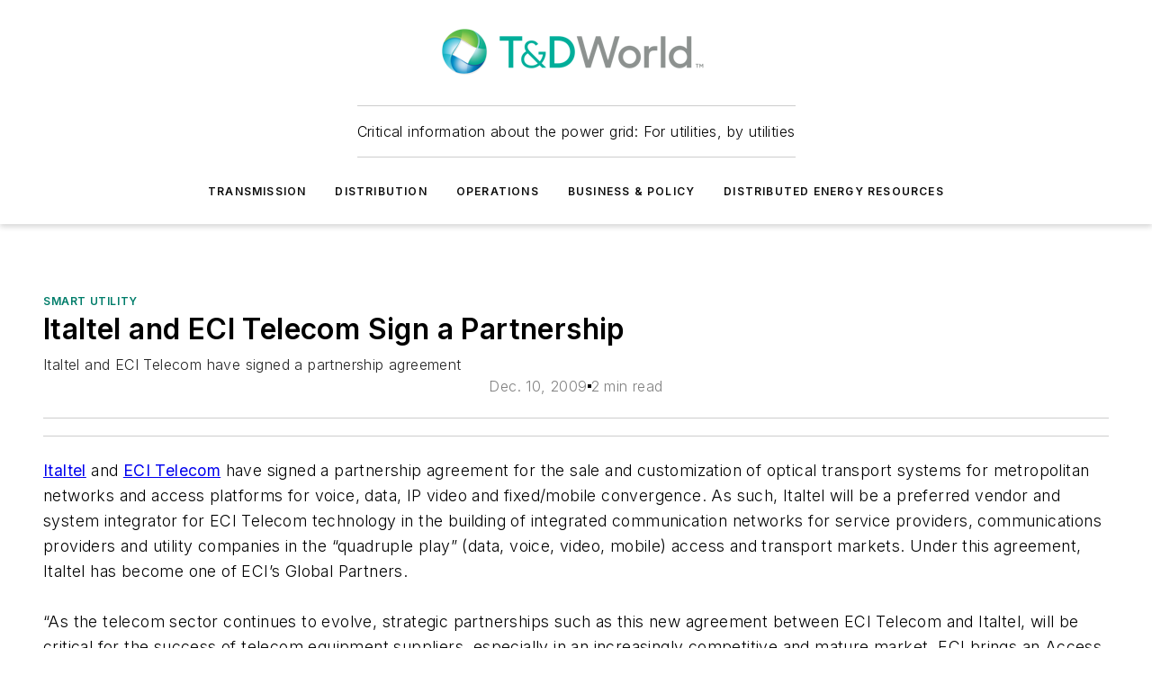

--- FILE ---
content_type: text/html;charset=utf-8
request_url: https://www.tdworld.com/smart-utility/article/20960001/italtel-and-eci-telecom-sign-a-partnership
body_size: 58571
content:
<!DOCTYPE html><html  lang="en"><head><meta charset="utf-8"><meta name="viewport" content="width=device-width, initial-scale=1, shrink-to-fit=no"><script type="text/javascript" src="/ruxitagentjs_ICA7NVfqrux_10327251022105625.js" data-dtconfig="rid=RID_-1279671361|rpid=494220154|domain=tdworld.com|reportUrl=/rb_bf25051xng|app=ea7c4b59f27d43eb|cuc=ll64881i|owasp=1|mel=100000|expw=1|featureHash=ICA7NVfqrux|dpvc=1|lastModification=1765214479370|tp=500,50,0|rdnt=1|uxrgce=1|srbbv=2|agentUri=/ruxitagentjs_ICA7NVfqrux_10327251022105625.js"></script><script type="importmap">{"imports":{"#entry":"/_nuxt/CxR92tmI.js"}}</script><title>Italtel and ECI Telecom Sign a Partnership | TD World</title><link href="https://fonts.gstatic.com" rel="preconnect"><link href="https://cdn.cookielaw.org" rel="preconnect"><link href="https://gemenon.graphql.aspire-ebm.com" rel="preconnect"><style type="text/css">
            :root {
              --spacing-unit: 6px;
--spacing: 48px;
--color-line: #CDCDCD;
--color-primary-main: #007d6a;
--color-primary-container: #00f2cd;
--color-on-primary-container: #006254;
--color-secondary-main: #8C9190;
--color-secondary-container: #f5f5f5;
--color-on-secondary-container: #232424;
--color-black: #0d0d0d;
--color-white: #ffffff;
--color-grey: #b2c3ce;
--color-light-grey: #e0e0e0;
--primary-font-family: Inter;
--site-max-width: 1300px;
            }
          </style><style>@media (max-width:760px){.mobile-hidden{display:none!important}}.admin-layout a{color:#3867a6}.admin-layout .vs__dropdown-toggle{background:#fff;border:1px solid #9da4b0}.ebm-layout{overflow-anchor:none;width:100%}</style><style>@media (max-width:760px){.mobile-hidden[data-v-45fa8452]{display:none!important}}.admin-layout a[data-v-45fa8452]{color:#3867a6}.admin-layout .vs__dropdown-toggle[data-v-45fa8452]{background:#fff;border:1px solid #9da4b0}.ebm-page[data-v-45fa8452]{display:flex;flex-direction:column;font-family:Arial}.ebm-page .hasToolbar[data-v-45fa8452]{max-width:calc(100% - 49px)}.ebm-page__layout[data-v-45fa8452]{z-index:2}.ebm-page__layout[data-v-45fa8452],.ebm-page__page[data-v-45fa8452]{flex:1;pointer-events:none;position:relative}.ebm-page__page[data-v-45fa8452]{display:flex;flex-direction:column;z-index:1}.ebm-page__main[data-v-45fa8452]{flex:1;margin:auto;width:100%}.ebm-page__content[data-v-45fa8452]{padding:0;pointer-events:all}@media (min-width:600px){.ebm-page__content[data-v-45fa8452]{padding:"0 10px"}}.ebm-page__reskin-background[data-v-45fa8452]{background-position:top;background-repeat:no-repeat;background-size:cover;height:100%;left:0;overflow:hidden;position:fixed;top:0;width:100%;z-index:0}.ebm-page__reskin-ad[data-v-45fa8452]{padding:1.5rem 0;position:relative;text-align:center;z-index:1}.ebm-page__siteskin-ad[data-v-45fa8452]{margin-top:24px;pointer-events:all;position:fixed;transition:all 125ms;z-index:100}.ebm-page__siteskin-ad__left[data-v-45fa8452]{right:50%}@media (max-width:1636px){.ebm-page__siteskin-ad__left[data-v-45fa8452]{display:none}}.ebm-page__siteskin-ad__right[data-v-45fa8452]{left:50%}@media (max-width:1636px){.ebm-page__siteskin-ad__right[data-v-45fa8452]{display:none}}.ebm-page .ebm-page__primary[data-v-45fa8452]{margin-top:0}.ebm-page .page-content-wrapper[data-v-45fa8452]{margin:auto;width:100%}.ebm-page .load-more[data-v-45fa8452]{padding:10px 0;pointer-events:all;text-align:center;width:100%}.ebm-page .load-more[data-v-45fa8452]>*{margin:auto;padding:0 5px}.ebm-page .load-more .label[data-v-45fa8452]{display:flex;flex-direction:row}.ebm-page .load-more .label[data-v-45fa8452]>*{margin:0 5px}.ebm-page .footer[data-v-45fa8452]{position:relative}.ebm-page .ebm-page__primary[data-v-45fa8452]{margin-top:calc(var(--spacing)/2)}.ebm-page .ebm-page__content[data-v-45fa8452]{display:flex;flex-direction:column;gap:var(--spacing);margin:0!important}.ebm-page .ebm-page__content[data-v-45fa8452]>*{position:relative}.ebm-page .ebm-page__content[data-v-45fa8452]>:after{background-color:var(--color-line);bottom:auto;bottom:calc(var(--spacing)*-.5*1);content:"";height:1px;left:0;position:absolute;right:0}.ebm-page .ebm-page__content[data-v-45fa8452]>:last-child:after{display:none}.ebm-page .page-content-wrapper[data-v-45fa8452]{display:flex;flex-direction:column;gap:var(--spacing);max-width:var(--site-max-width);padding:0 calc(var(--spacing)/2)}@media (min-width:800px){.ebm-page .page-content-wrapper[data-v-45fa8452]{padding:0 var(--spacing)}}.ebm-page .page-content-wrapper[data-v-45fa8452]>*{position:relative}.ebm-page .page-content-wrapper[data-v-45fa8452]>:after{background-color:var(--color-line);bottom:auto;bottom:calc(var(--spacing)*-.5*1);content:"";height:1px;left:0;position:absolute;right:0}.ebm-page .page-content-wrapper[data-v-45fa8452]>:last-child:after{display:none}.ebm-page .load-more[data-v-45fa8452]{padding:0}.ebm-page .secondary-pages .page-content-wrapper[data-v-45fa8452],.ebm-page.full-width .page-content-wrapper[data-v-45fa8452]{max-width:100%!important;padding:0!important}.ebm-page .secondary-pages .ebm-page__primary[data-v-45fa8452],.ebm-page.full-width .ebm-page__primary[data-v-45fa8452]{margin-top:0!important}@media print{.ebm-page__page[data-v-45fa8452]{display:block}}</style><style>@media (max-width:760px){.mobile-hidden[data-v-06639cce]{display:none!important}}.admin-layout a[data-v-06639cce]{color:#3867a6}.admin-layout .vs__dropdown-toggle[data-v-06639cce]{background:#fff;border:1px solid #9da4b0}#header-leaderboard-ad[data-v-06639cce]{align-items:center;display:flex;justify-content:center;padding:1rem}</style><style>html{scroll-padding-top:calc(var(--header-height) + 16px)}</style><style>@media (max-width:760px){.mobile-hidden[data-v-b96d99b2]{display:none!important}}.admin-layout a[data-v-b96d99b2]{color:#3867a6}.admin-layout .vs__dropdown-toggle[data-v-b96d99b2]{background:#fff;border:1px solid #9da4b0}header[data-v-b96d99b2]{bottom:0;margin:auto;position:sticky;top:0;transition:top .5s cubic-bezier(.645,.045,.355,1);z-index:50}header .reskin-ad[data-v-b96d99b2]{padding:1.5rem 0;text-align:center}.navbar[data-v-b96d99b2]{background-color:#fff;box-shadow:0 3px 6px #00000029;left:0;opacity:1;padding-bottom:2rem;padding-top:2rem;right:0}.navbar .content[data-v-b96d99b2]{margin:auto;max-width:var(--site-max-width);padding:0 calc(var(--spacing)/2)}@media (min-width:800px){.navbar .content[data-v-b96d99b2]{padding:0 var(--spacing)}}.top-navbar[data-v-b96d99b2]{align-items:center;display:flex;justify-content:space-between}@media (max-width:900px){.logo[data-v-b96d99b2]{flex-grow:1}.logo img[data-v-b96d99b2]{max-width:180px}}@media (max-width:450px){.logo img[data-v-b96d99b2]{max-width:140px}}@media (max-width:370px){.logo img[data-v-b96d99b2]{max-width:120px}}@media (max-width:350px){.logo img[data-v-b96d99b2]{max-width:100px}}.bottom-navbar[data-v-b96d99b2]{max-height:100px;overflow:visible;transition:all .15s cubic-bezier(.86,0,.07,1)}.bottom-navbar.hidden[data-v-b96d99b2]{max-height:0;overflow:hidden;transform:scale(0)}.actions[data-v-b96d99b2]{align-items:center;-moz-column-gap:.5rem;column-gap:.5rem;display:flex;flex-basis:0;flex-grow:1}@media (max-width:900px){.actions[data-v-b96d99b2]{flex-basis:auto;flex-grow:0}}.actions.left[data-v-b96d99b2]{justify-content:left}.actions.right[data-v-b96d99b2]{-moz-column-gap:0;column-gap:0;justify-content:right}.actions .login-container[data-v-b96d99b2]{display:flex;gap:16px}@media (max-width:900px){.actions .login-container[data-v-b96d99b2]{gap:8px}}@media (max-width:450px){.actions .login-container[data-v-b96d99b2]{gap:4px}}@media (max-width:900px){.search-icon[data-v-b96d99b2]{display:none}}.cta[data-v-b96d99b2]{border-bottom:1px solid var(--color-line);border-top:1px solid var(--color-line);margin:1.5rem auto auto;width:-moz-fit-content;width:fit-content}@media (max-width:900px){.cta[data-v-b96d99b2]{display:none}}.sub-menu[data-v-b96d99b2]{align-items:center;display:flex;justify-content:center;list-style:none;margin-top:1.5rem;padding:0;white-space:nowrap}@media (max-width:1000px){.sub-menu[data-v-b96d99b2]{display:none}}.sub-menu-item[data-v-b96d99b2]{margin-left:1rem;margin-right:1rem}.menu-item[data-v-b96d99b2],.sub-menu-link[data-v-b96d99b2]{color:var(--color-black);font-size:.75rem;font-weight:600;letter-spacing:.1em;text-transform:uppercase}.popover-menu[data-v-b96d99b2]{align-items:flex-start;background-color:#fff;box-shadow:0 3px 6px #00000029;display:flex;flex-direction:column;justify-content:left;padding:1.5rem;text-align:left;width:200px}.popover-menu .menu-item[data-v-b96d99b2]{align-items:center;display:flex;margin-bottom:1rem}.popover-menu .menu-item .icon[data-v-b96d99b2]{margin-right:1rem}</style><style>@media (max-width:760px){.mobile-hidden{display:none!important}}.admin-layout a{color:#3867a6}.admin-layout .vs__dropdown-toggle{background:#fff;border:1px solid #9da4b0}.ebm-icon{cursor:pointer}.ebm-icon .tooltip-wrapper{display:block}.ebm-icon.disabled{cursor:not-allowed}.ebm-icon.arrowUp{margin-top:3px}.ebm-icon.arrowDown{margin-top:-5px;transform:rotate(180deg)}.ebm-icon.loading{animation-duration:2s;animation-iteration-count:infinite;animation-name:spin;animation-timing-function:linear}.ebm-icon.label{align-items:center;display:flex;flex-direction:column;font-size:.8em;justify-content:center;padding:0 5px}@keyframes spin{0%{transform:rotate(0)}to{transform:rotate(1turn)}}.ebm-icon .icon,.ebm-icon svg{display:block}</style><style>@media (max-width:760px){.mobile-hidden{display:none!important}}.admin-layout a{color:#3867a6}.admin-layout .vs__dropdown-toggle{background:#fff;border:1px solid #9da4b0}.ebm-mega-menu{background-color:var(--color-black);color:#fff;container-type:inline-size;display:none;height:100%;left:0;opacity:0;overflow:auto;position:fixed;text-align:center;top:0;transition-behavior:allow-discrete;transition-duration:.3s;transition-property:overlay display opacity;width:100%}.ebm-mega-menu.cms-user-logged-in{left:49px;width:calc(100% - 49px)}.ebm-mega-menu.open{display:block;opacity:1}@starting-style{.ebm-mega-menu.open{opacity:0}}@container (max-width: 750px){.ebm-mega-menu .mega-menu-header{display:flex}}.ebm-mega-menu .mega-menu-header .icon{margin-left:30px;margin-top:40px;width:24px}.ebm-mega-menu .mega-menu-header .logo{height:35px;max-width:100%}@container (min-width: 750px){.ebm-mega-menu .mega-menu-header .logo{height:50px;margin-bottom:30px}}@container (max-width: 750px){.ebm-mega-menu .mega-menu-header .logo{margin-top:20px}.ebm-mega-menu .mega-menu-header .logo img{height:auto;margin-left:5px;max-width:140px}}.ebm-mega-menu .mega-menu-container{margin:auto}@container (min-width: 750px){.ebm-mega-menu .mega-menu-container{max-width:850px;width:100%}}.ebm-mega-menu .mega-menu-container .search-field{padding-bottom:50px}@container (max-width: 900px){.ebm-mega-menu .mega-menu-container .search-field{margin-left:calc(var(--spacing)/2);margin-right:calc(var(--spacing)/2)}}.ebm-mega-menu .mega-menu-container .nav-links{display:grid;gap:calc(var(--spacing)/2);grid-template-columns:1fr;position:relative}.ebm-mega-menu .mega-menu-container .nav-links:after{background-color:var(--color-line);bottom:auto;bottom:calc(var(--spacing)*-.5*1);content:"";height:1px;left:0;position:absolute;right:0}.ebm-mega-menu .mega-menu-container .nav-links:last-child:after{display:none}@container (max-width: 900px){.ebm-mega-menu .mega-menu-container .nav-links{margin-left:calc(var(--spacing)/2);margin-right:calc(var(--spacing)/2)}}@container (min-width: 750px){.ebm-mega-menu .mega-menu-container .nav-links{gap:calc(var(--spacing)*2);grid-template-columns:1fr 1fr 1fr;padding-bottom:var(--spacing)}}.ebm-mega-menu .mega-menu-container .nav-links .section{display:flex;flex-direction:column;font-weight:400;list-style:none;text-align:center}@container (max-width: 750px){.ebm-mega-menu .mega-menu-container .nav-links .section{gap:5px;padding-top:30px;position:relative}.ebm-mega-menu .mega-menu-container .nav-links .section:after{background-color:var(--color-line);bottom:auto;bottom:calc(var(--spacing)*-.5*1);content:"";height:1px;left:0;position:absolute;right:0}.ebm-mega-menu .mega-menu-container .nav-links .section:last-child:after{display:none}.ebm-mega-menu .mega-menu-container .nav-links .section:first-child{padding-top:15px}}@container (min-width: 750px){.ebm-mega-menu .mega-menu-container .nav-links .section{border-bottom:none;font-size:1.25rem;gap:16px;position:relative;text-align:left}.ebm-mega-menu .mega-menu-container .nav-links .section:after{background-color:var(--color-line);bottom:0;content:"";height:100%;left:auto;position:absolute;right:calc(var(--spacing)*-.5*2);top:0;width:1px}.ebm-mega-menu .mega-menu-container .nav-links .section:last-child:after{display:none}}.ebm-mega-menu .mega-menu-container .nav-links .section a{color:#fff}.ebm-mega-menu .mega-menu-container .nav-links .section .title{font-size:.75rem;font-weight:400;text-transform:uppercase}.ebm-mega-menu .mega-menu-container .affiliate-links{display:flex;justify-content:center;margin-top:var(--spacing);padding:calc(var(--spacing)*.5);position:relative}.ebm-mega-menu .mega-menu-container .affiliate-links:after{background-color:var(--color-line);bottom:auto;bottom:calc(var(--spacing)*-.5*1);content:"";height:1px;left:0;position:absolute;right:0}.ebm-mega-menu .mega-menu-container .affiliate-links:last-child:after{display:none}.ebm-mega-menu .mega-menu-container .affiliate-links .ebm-affiliated-brands-direction{flex-direction:column;gap:calc(var(--spacing)*.5)}.ebm-mega-menu .mega-menu-container .social-links{align-items:center;display:flex;flex-direction:column;font-size:.75rem;justify-content:center;margin-top:var(--spacing);padding:calc(var(--spacing)*.5);text-transform:uppercase}.ebm-mega-menu .mega-menu-container .social-links .socials{gap:16px;margin:16px 16px 24px}</style><style>@media (max-width:760px){.mobile-hidden{display:none!important}}.admin-layout a{color:#3867a6}.admin-layout .vs__dropdown-toggle{background:#fff;border:1px solid #9da4b0}.ebm-search-field{container-type:inline-size;position:relative}.ebm-search-field .input{padding:10px 0;position:relative;width:100%}.ebm-search-field .input .icon{bottom:0;height:24px;margin:auto;position:absolute;right:.5rem;top:0}.ebm-search-field .input .clear-icon{bottom:0;height:24px;margin:auto;position:absolute;right:2.5rem;top:0}.ebm-search-field .input input{background-color:var(--c4e26338);border:1px solid var(--7798abdd);border-radius:5px;color:var(--0c12ecfc);font-size:1em;padding:1rem 8px 1rem 20px;width:100%}.ebm-search-field .sponsor-container{align-items:center;display:flex;font-size:.5rem;gap:5px;height:24px;margin:auto;position:absolute;right:10%;top:20%}@container (max-width: 750px){.ebm-search-field .sponsor-container{justify-content:flex-end;padding:10px 15px 0 0;position:static}}.ebm-search-field input[type=search]::-webkit-search-cancel-button,.ebm-search-field input[type=search]::-webkit-search-decoration{-webkit-appearance:none;appearance:none}</style><style>@media (max-width:760px){.mobile-hidden[data-v-3823c912]{display:none!important}}.admin-layout a[data-v-3823c912]{color:#3867a6}.admin-layout .vs__dropdown-toggle[data-v-3823c912]{background:#fff;border:1px solid #9da4b0}.ebm-affiliated-brands[data-v-3823c912]{display:flex;flex-direction:row;font-size:.75rem}.ebm-affiliated-brands__label[data-v-3823c912]{display:block;padding:0 calc(var(--spacing)/2)}.ebm-affiliated-brands__links[data-v-3823c912]{display:flex;flex-direction:row;flex-wrap:wrap;justify-content:center}.ebm-affiliated-brands__links>div[data-v-3823c912]{padding:0 calc(var(--spacing)/4)}.ebm-affiliated-brands__links>div a[data-v-3823c912]{color:var(--link-color);font-weight:600}</style><style>@media (max-width:760px){.mobile-hidden[data-v-8e92f456]{display:none!important}}.admin-layout a[data-v-8e92f456]{color:#3867a6}.admin-layout .vs__dropdown-toggle[data-v-8e92f456]{background:#fff;border:1px solid #9da4b0}.ebm-socials[data-v-8e92f456]{display:flex;flex-wrap:wrap}.ebm-socials__icon[data-v-8e92f456]{cursor:pointer;margin-right:7px;text-decoration:none}.ebm-socials .text[data-v-8e92f456]{height:0;overflow:hidden;text-indent:-9999px}</style><style>@media (max-width:760px){.mobile-hidden{display:none!important}}.admin-layout a{color:#3867a6}.admin-layout .vs__dropdown-toggle{background:#fff;border:1px solid #9da4b0}.ebm-ad-target__outer{display:flex;height:auto;justify-content:center;max-width:100%;width:100%}.ebm-ad-target__inner{align-items:center;display:flex}.ebm-ad-target img{max-width:100%}.ebm-ad-target iframe{box-shadow:0 .125rem .25rem #00000013}</style><style>@media (max-width:760px){.mobile-hidden[data-v-4c12f864]{display:none!important}}.admin-layout a[data-v-4c12f864]{color:#3867a6}.admin-layout .vs__dropdown-toggle[data-v-4c12f864]{background:#fff;border:1px solid #9da4b0}#sticky-bottom-ad[data-v-4c12f864]{align-items:center;background:#000000bf;display:flex;justify-content:center;left:0;padding:8px;position:fixed;right:0;z-index:999}#sticky-bottom-ad .close-button[data-v-4c12f864]{background:none;border:0;color:#fff;cursor:pointer;font-weight:900;margin:8px;position:absolute;right:0;top:0}.slide-up-enter[data-v-4c12f864],.slide-up-leave-to[data-v-4c12f864]{opacity:0;transform:translateY(200px)}.slide-up-enter-active[data-v-4c12f864]{transition:all .25s ease-out}.slide-up-leave-active[data-v-4c12f864]{transition:all .25s ease-in}</style><style>@media (max-width:760px){.mobile-hidden[data-v-0622f0e1]{display:none!important}}.admin-layout a[data-v-0622f0e1]{color:#3867a6}.admin-layout .vs__dropdown-toggle[data-v-0622f0e1]{background:#fff;border:1px solid #9da4b0}.grid[data-v-0622f0e1]{container-type:inline-size;margin:auto}.grid .grid-row[data-v-0622f0e1]{position:relative}.grid .grid-row[data-v-0622f0e1]:after{background-color:var(--color-line);bottom:auto;bottom:calc(var(--spacing)*-.5*1);content:"";height:1px;left:0;position:absolute;right:0}.grid .grid-row.hide-bottom-border[data-v-0622f0e1]:after,.grid .grid-row[data-v-0622f0e1]:last-child:after{display:none}@container (width >= 750px){.grid .grid-row.mobile-only[data-v-0622f0e1]{display:none}}@container (width < 750px){.grid .grid-row.exclude-mobile[data-v-0622f0e1]{display:none}}</style><style>@media (max-width:760px){.mobile-hidden[data-v-840eddae]{display:none!important}}.admin-layout a[data-v-840eddae]{color:#3867a6}.admin-layout .vs__dropdown-toggle[data-v-840eddae]{background:#fff;border:1px solid #9da4b0}.web-row[data-v-840eddae]{container-type:inline-size}.web-row .row[data-v-840eddae]{--col-size:calc(50% - var(--spacing)*1/2);display:grid;padding-bottom:0ver;padding-top:0;width:100%}@media (min-width:750px){.web-row .row[data-v-840eddae]{padding-left:0;padding-right:0}}@media (min-width:500px){.web-row .row.restricted[data-v-840eddae]{margin:auto;max-width:66%}}.web-row .row .column-wrapper[data-v-840eddae]{display:flex;order:0;width:100%}.web-row .row.largest_first.layout1_2 .column-wrapper[data-v-840eddae]:nth-child(2),.web-row .row.largest_first.layout1_2_1 .column-wrapper[data-v-840eddae]:nth-child(2),.web-row .row.largest_first.layout1_3 .column-wrapper[data-v-840eddae]:nth-child(2){order:-1}@container (min-width: 750px){.web-row .row.layout1_1[data-v-840eddae]{display:grid;grid-template-columns:minmax(0,1fr) minmax(0,1fr)}.web-row .row.layout1_1 .column-wrapper[data-v-840eddae]{position:relative}.web-row .row.layout1_1 .column-wrapper[data-v-840eddae]:after{background-color:var(--color-line);bottom:0;content:"";height:100%;left:auto;position:absolute;right:calc(var(--spacing)*-.5*1);top:0;width:1px}.web-row .row.layout1_1 .column-wrapper[data-v-840eddae]:last-child:after{display:none}.web-row .row.layout1_2[data-v-840eddae]{display:grid;grid-template-columns:minmax(0,var(--col-size)) minmax(0,var(--col-size))}.web-row .row.layout1_2 .column-wrapper[data-v-840eddae]{position:relative}.web-row .row.layout1_2 .column-wrapper[data-v-840eddae]:after{background-color:var(--color-line);bottom:0;content:"";height:100%;left:auto;position:absolute;right:calc(var(--spacing)*-.5*1);top:0;width:1px}.web-row .row.layout1_2 .column-wrapper[data-v-840eddae]:last-child:after{display:none}.web-row .row.layout1_2 .column-wrapper[data-v-840eddae]:nth-child(2){order:0!important}}@container (min-width: 1050px){.web-row .row.layout1_2[data-v-840eddae]{--col-size:calc(33.33333% - var(--spacing)*2/3);grid-template-columns:var(--col-size) calc(var(--col-size)*2 + var(--spacing))}}@container (min-width: 750px){.web-row .row.layout2_1[data-v-840eddae]{display:grid;grid-template-columns:minmax(0,var(--col-size)) minmax(0,var(--col-size))}.web-row .row.layout2_1 .column-wrapper[data-v-840eddae]{position:relative}.web-row .row.layout2_1 .column-wrapper[data-v-840eddae]:after{background-color:var(--color-line);bottom:0;content:"";height:100%;left:auto;position:absolute;right:calc(var(--spacing)*-.5*1);top:0;width:1px}.web-row .row.layout2_1 .column-wrapper[data-v-840eddae]:last-child:after{display:none}}@container (min-width: 1050px){.web-row .row.layout2_1[data-v-840eddae]{--col-size:calc(33.33333% - var(--spacing)*2/3);grid-template-columns:calc(var(--col-size)*2 + var(--spacing)) var(--col-size)}}@container (min-width: 1100px){.web-row .row.layout1_1_1[data-v-840eddae]{--col-size:calc(33.33333% - var(--spacing)*2/3);display:grid;grid-template-columns:minmax(0,var(--col-size)) minmax(0,var(--col-size)) minmax(0,var(--col-size))}.web-row .row.layout1_1_1 .column-wrapper[data-v-840eddae]{position:relative}.web-row .row.layout1_1_1 .column-wrapper[data-v-840eddae]:after{background-color:var(--color-line);bottom:0;content:"";height:100%;left:auto;position:absolute;right:calc(var(--spacing)*-.5*1);top:0;width:1px}.web-row .row.layout1_1_1 .column-wrapper[data-v-840eddae]:last-child:after{display:none}}</style><style>@media (max-width:760px){.mobile-hidden{display:none!important}}.admin-layout a{color:#3867a6}.admin-layout .vs__dropdown-toggle{background:#fff;border:1px solid #9da4b0}.web-grid-title{align-items:center;container-type:inline-size;font-family:var(--primary-font-family);margin-bottom:calc(var(--spacing)/2);max-width:100%;width:100%}.web-grid-title .title{display:flex;flex:1 0 auto;font-size:1.9rem;font-weight:600;gap:var(--spacing-unit);letter-spacing:-.01em;line-height:40px;max-width:100%;overflow:hidden;text-overflow:ellipsis}.web-grid-title .title .grid-title-image-icon{height:23px;margin-top:8px}.web-grid-title.has-link .title{max-width:calc(100% - 100px)}.web-grid-title .divider{background-color:var(--color-line);height:1px;width:100%}.web-grid-title .view-more{color:var(--color-primary-main);cursor:primary;flex:0 1 auto;font-size:.75rem;font-weight:600;letter-spacing:.05em;line-height:18px;text-transform:uppercase;white-space:nowrap}@container (max-width: 500px){.web-grid-title .view-more{display:none}}.web-grid-title.primary{display:flex;gap:5px}.web-grid-title.primary .topbar,.web-grid-title.secondary .divider,.web-grid-title.secondary .view-more{display:none}.web-grid-title.secondary .topbar{background-color:var(--color-primary-main);height:8px;margin-bottom:calc(var(--spacing)/3);width:80px}</style><style>@media (max-width:760px){.mobile-hidden[data-v-2e2a3563]{display:none!important}}.admin-layout a[data-v-2e2a3563]{color:#3867a6}.admin-layout .vs__dropdown-toggle[data-v-2e2a3563]{background:#fff;border:1px solid #9da4b0}.column[data-v-2e2a3563]{align-items:stretch;display:flex;flex-wrap:wrap;height:100%;position:relative}.column[data-v-2e2a3563],.column .standard-blocks[data-v-2e2a3563],.column .sticky-blocks[data-v-2e2a3563]{width:100%}.column.block-align-center[data-v-2e2a3563]{align-items:center;justify-content:center}.column.block-align-top[data-v-2e2a3563]{align-items:top;flex-direction:column}.column.block-align-sticky[data-v-2e2a3563]{align-items:start;display:block;justify-content:center}.column.block-align-equalize[data-v-2e2a3563]{align-items:stretch}.column .sticky-blocks.has-standard[data-v-2e2a3563]{margin-top:var(--spacing)}.column .block-wrapper[data-v-2e2a3563]{max-width:100%;position:relative}.column .block-wrapper[data-v-2e2a3563]:after{background-color:var(--color-line);bottom:auto;bottom:calc(var(--spacing)*-.5*1);content:"";height:1px;left:0;position:absolute;right:0}.column .block-wrapper.hide-bottom-border[data-v-2e2a3563]:after,.column .block-wrapper[data-v-2e2a3563]:last-child:after,.column .standard-blocks:not(.has-sticky) .block-wrapper[data-v-2e2a3563]:last-child:after,.column .sticky-blocks .block-wrapper[data-v-2e2a3563]:last-child:after{display:none}@media print{.column[data-v-2e2a3563]{height:auto}}</style><style>@media (max-width:760px){.mobile-hidden[data-v-a4efc542]{display:none!important}}.admin-layout a[data-v-a4efc542]{color:#3867a6}.admin-layout .vs__dropdown-toggle[data-v-a4efc542]{background:#fff;border:1px solid #9da4b0}.block[data-v-a4efc542]{display:flex;flex-direction:column;overflow:visible;width:100%}.block .block-title[data-v-a4efc542]{margin-bottom:calc(var(--spacing)/2)}.block .above-cta[data-v-a4efc542]{height:100%}.block .title[data-v-a4efc542]{font-size:1rem;line-height:1rem;text-transform:uppercase}.block .title a[data-v-a4efc542]{color:inherit;text-decoration:none}.block .title a[data-v-a4efc542]:hover{text-decoration:underline}.block .title template[data-v-a4efc542]{display:inline-block}.block .content[data-v-a4efc542]{display:flex;width:100%}.block .cta[data-v-a4efc542]{align-items:center;display:flex;flex-direction:column;font-size:1rem;gap:calc(var(--spacing)/2);justify-content:space-between}@container (width > 500px){.block .cta[data-v-a4efc542]{flex-direction:row}}</style><style>@media (max-width:760px){.mobile-hidden[data-v-3dec0756]{display:none!important}}.admin-layout a[data-v-3dec0756]{color:#3867a6}.admin-layout .vs__dropdown-toggle[data-v-3dec0756]{background:#fff;border:1px solid #9da4b0}.ebm-button-wrapper[data-v-3dec0756]{display:inline-block}.ebm-button-wrapper .ebm-button[data-v-3dec0756]{border:1px solid;border-radius:.1rem;cursor:pointer;display:block;font-weight:600;outline:none;text-transform:uppercase;width:100%}.ebm-button-wrapper .ebm-button .content[data-v-3dec0756]{align-items:center;display:flex;gap:var(--spacing-unit);justify-content:center}.ebm-button-wrapper .ebm-button .content.icon-right[data-v-3dec0756]{flex-direction:row-reverse}.ebm-button-wrapper .ebm-button[data-v-3dec0756]:focus,.ebm-button-wrapper .ebm-button[data-v-3dec0756]:hover{box-shadow:0 0 .1rem #3e5d8580;filter:contrast(125%)}.ebm-button-wrapper .ebm-button[data-v-3dec0756]:active{box-shadow:0 0 .3rem #1c417280}.ebm-button-wrapper .ebm-button[data-v-3dec0756]:active:after{height:200px;width:200px}.ebm-button-wrapper .ebm-button--small[data-v-3dec0756]{font-size:.75rem;padding:.2rem .4rem}.ebm-button-wrapper .ebm-button--medium[data-v-3dec0756]{font-size:.75rem;padding:.3rem .6rem}.ebm-button-wrapper .ebm-button--large[data-v-3dec0756]{font-size:.75rem;line-height:1.25rem;padding:.5rem 1rem}@media (max-width:450px){.ebm-button-wrapper .ebm-button--large[data-v-3dec0756]{padding:.5rem}}.ebm-button-wrapper .ebm-button--fullWidth[data-v-3dec0756]{font-size:1.15rem;margin:0 auto;padding:.5rem 1rem;width:100%}.ebm-button-wrapper.primary .ebm-button[data-v-3dec0756],.ebm-button-wrapper.solid .ebm-button[data-v-3dec0756]{background-color:var(--button-accent-color);border-color:var(--button-accent-color);color:var(--button-text-color)}.ebm-button-wrapper.primary .ebm-button[data-v-3dec0756]:hover,.ebm-button-wrapper.solid .ebm-button[data-v-3dec0756]:hover{text-decoration:underline}.ebm-button-wrapper.hollow .ebm-button[data-v-3dec0756]{background-color:transparent;background-color:#fff;border:1px solid var(--button-accent-color);color:var(--button-accent-color)}.ebm-button-wrapper.hollow .ebm-button[data-v-3dec0756]:hover{text-decoration:underline}.ebm-button-wrapper.borderless .ebm-button[data-v-3dec0756]{background-color:transparent;border-color:transparent;color:var(--button-accent-color)}.ebm-button-wrapper.borderless .ebm-button[data-v-3dec0756]:hover{background-color:var(--button-accent-color);color:#fff;text-decoration:underline}.ebm-button-wrapper .ebm-button[data-v-3dec0756]{transition:all .15s ease-in-out}</style><style>@media (max-width:760px){.mobile-hidden{display:none!important}}.admin-layout a{color:#3867a6}.admin-layout .vs__dropdown-toggle{background:#fff;border:1px solid #9da4b0}.web-footer-new{display:flex;font-size:1rem;font-weight:400;justify-content:center;padding-bottom:calc(var(--spacing)/2);pointer-events:all;width:100%}.web-footer-new a{color:var(--link-color)}.web-footer-new .container{display:flex;justify-content:center;width:100%}.web-footer-new .container .container-wrapper{display:flex;flex-direction:column;gap:var(--spacing);width:100%}@media (min-width:800px){.web-footer-new .container{flex-direction:row}}.web-footer-new .container .row{position:relative;width:100%}.web-footer-new .container .row:after{background-color:var(--color-line);bottom:auto;bottom:calc(var(--spacing)*-.5*1);content:"";height:1px;left:0;position:absolute;right:0}.web-footer-new .container .row:last-child:after{display:none}.web-footer-new .container .row.full-width{justify-items:center}.web-footer-new .container .column-wrapper{display:grid;gap:var(--spacing);grid-template-columns:1fr}.web-footer-new .container .column-wrapper.full-width{max-width:var(--site-max-width)!important;padding:0 calc(var(--spacing)*1.5);width:100%}.web-footer-new .container .column-wrapper .col{align-items:center;display:flex;flex-direction:column;gap:calc(var(--spacing)/4);justify-content:center;margin:0 auto;max-width:80%;position:relative;text-align:center}.web-footer-new .container .column-wrapper .col:after{background-color:var(--color-line);bottom:auto;bottom:calc(var(--spacing)*-.5*1);content:"";height:1px;left:0;position:absolute;right:0}.web-footer-new .container .column-wrapper .col:last-child:after{display:none}.web-footer-new .container .column-wrapper .col.valign-middle{align-self:center}@media (min-width:800px){.web-footer-new .container .column-wrapper{align-items:start;gap:var(--spacing)}.web-footer-new .container .column-wrapper.cols1_1_1{grid-template-columns:1fr 1fr 1fr}.web-footer-new .container .column-wrapper.cols1_1{grid-template-columns:1fr 1fr}.web-footer-new .container .column-wrapper .col{align-items:start;max-width:100%;position:relative;text-align:left}.web-footer-new .container .column-wrapper .col:after{background-color:var(--color-line);bottom:0;content:"";height:100%;left:auto;position:absolute;right:calc(var(--spacing)*-.5*1);top:0;width:1px}.web-footer-new .container .column-wrapper .col:last-child:after{display:none}}.web-footer-new .corporatelogo{align-self:center;filter:brightness(0);height:auto;margin-right:var(--spacing-unit);width:100px}.web-footer-new .menu-copyright{align-items:center;display:flex;flex-direction:column;gap:calc(var(--spacing)/2)}.web-footer-new .menu-copyright.full-width{max-width:var(--site-max-width);padding:0 calc(var(--spacing)*1.5);width:100%}.web-footer-new .menu-copyright .links{display:flex;font-size:.75rem;gap:calc(var(--spacing)/4);list-style:none;margin:0;padding:0}.web-footer-new .menu-copyright .copyright{display:flex;flex-direction:row;flex-wrap:wrap;font-size:.8em;justify-content:center}@media (min-width:800px){.web-footer-new .menu-copyright{flex-direction:row;justify-content:space-between}}.web-footer-new .blocktitle{color:#000;font-size:1.1rem;font-weight:600;width:100%}.web-footer-new .web-affiliated-brands-direction{flex-direction:column}@media (min-width:800px){.web-footer-new .web-affiliated-brands-direction{flex-direction:row}}</style><style>@media (max-width:760px){.mobile-hidden{display:none!important}}.admin-layout a{color:#3867a6}.admin-layout .vs__dropdown-toggle{background:#fff;border:1px solid #9da4b0}.ebm-web-subscribe-wrapper{display:flex;flex-direction:column;height:100%;overflow:auto}.ebm-web-subscribe-content{height:100%;overflow:auto;padding:calc(var(--spacing)*.5) var(--spacing)}@container (max-width: 750px){.ebm-web-subscribe-content{padding-bottom:100%}}.ebm-web-subscribe-content .web-subscribe-header .web-subscribe-title{align-items:center;display:flex;gap:var(--spacing);justify-content:space-between;line-height:normal}.ebm-web-subscribe-content .web-subscribe-header .web-subscribe-title .close-button{align-items:center;cursor:pointer;display:flex;font-size:.75rem;font-weight:600;text-transform:uppercase}.ebm-web-subscribe-content .web-subscribe-header .web-subscribe-subtext{padding-bottom:var(--spacing)}.ebm-web-subscribe-content .web-subscribe-header .newsletter-items{display:grid;gap:10px;grid-template-columns:1fr 1fr}@container (max-width: 750px){.ebm-web-subscribe-content .web-subscribe-header .newsletter-items{grid-template-columns:1fr}}.ebm-web-subscribe-content .web-subscribe-header .newsletter-items .newsletter-item{border:1px solid var(--color-line);display:flex;flex-direction:row;flex-direction:column;gap:1rem;padding:1rem}.ebm-web-subscribe-content .web-subscribe-header .newsletter-items .newsletter-item .newsletter-title{display:flex;font-size:1.25rem;font-weight:600;justify-content:space-between;letter-spacing:-.01em;line-height:25px}.ebm-web-subscribe-content .web-subscribe-header .newsletter-items .newsletter-item .newsletter-description{font-size:1rem;font-weight:400;letter-spacing:.0125em;line-height:24px}.web-subscribe-footer{background-color:#fff;box-shadow:0 4px 16px #00000040;width:100%}.web-subscribe-footer .subscribe-footer-wrapper{padding:var(--spacing)!important}.web-subscribe-footer .subscribe-footer-wrapper .user-info-container{align-items:center;display:flex;justify-content:space-between;padding-bottom:calc(var(--spacing)*.5)}.web-subscribe-footer .subscribe-footer-wrapper .user-info-container .nl-user-info{align-items:center;display:flex;gap:10px}.web-subscribe-footer .subscribe-footer-wrapper .subscribe-login-container .nl-selected{font-size:1.25rem;font-weight:600;margin-bottom:10px}.web-subscribe-footer .subscribe-footer-wrapper .subscribe-login-container .form-fields-setup{display:flex;gap:calc(var(--spacing)*.125);padding-top:calc(var(--spacing)*.5)}@container (max-width: 1050px){.web-subscribe-footer .subscribe-footer-wrapper .subscribe-login-container .form-fields-setup{display:block}}.web-subscribe-footer .subscribe-footer-wrapper .subscribe-login-container .form-fields-setup .web-form-fields{z-index:100}.web-subscribe-footer .subscribe-footer-wrapper .subscribe-login-container .form-fields-setup .web-form-fields .field-label{font-size:.75rem}.web-subscribe-footer .subscribe-footer-wrapper .subscribe-login-container .form-fields-setup .form{display:flex;gap:calc(var(--spacing)*.125)}@container (max-width: 750px){.web-subscribe-footer .subscribe-footer-wrapper .subscribe-login-container .form-fields-setup .form{flex-direction:column;padding-bottom:calc(var(--spacing)*.5)}}.web-subscribe-footer .subscribe-footer-wrapper .subscribe-login-container .form-fields-setup .form .vs__dropdown-menu{max-height:8rem}@container (max-width: 750px){.web-subscribe-footer .subscribe-footer-wrapper .subscribe-login-container .form-fields-setup .form .vs__dropdown-menu{max-height:4rem}}.web-subscribe-footer .subscribe-footer-wrapper .subscribe-login-container .form-fields-setup .subscribe-button{margin-top:calc(var(--spacing)*.5);width:20%}@container (max-width: 1050px){.web-subscribe-footer .subscribe-footer-wrapper .subscribe-login-container .form-fields-setup .subscribe-button{width:100%}}.web-subscribe-footer .subscribe-footer-wrapper .subscribe-login-container .form-fields-setup .subscribe-button .ebm-button{height:3rem}.web-subscribe-footer .subscribe-footer-wrapper .subscribe-login-container .compliance-field{font-size:.75rem;line-height:18px;z-index:-1}.web-subscribe-footer .subscribe-footer-wrapper a{color:#000;text-decoration:underline}.web-subscribe-footer .subscribe-footer-wrapper .subscribe-consent{font-size:.75rem;letter-spacing:.025em;line-height:18px;padding:5px 0}.web-subscribe-footer .subscribe-footer-wrapper .account-check{padding-top:calc(var(--spacing)*.25)}</style><style>@media (max-width:760px){.mobile-hidden{display:none!important}}.admin-layout a{color:#3867a6}.admin-layout .vs__dropdown-toggle{background:#fff;border:1px solid #9da4b0}.ebm-web-pane{container-type:inline-size;height:100%;pointer-events:all;position:fixed;right:0;top:0;width:100%;z-index:100}.ebm-web-pane.hidden{pointer-events:none}.ebm-web-pane.hidden .web-pane-mask{opacity:0}.ebm-web-pane.hidden .contents{max-width:0}.ebm-web-pane .web-pane-mask{background-color:#000;display:table;height:100%;opacity:.8;padding:16px;transition:all .3s ease;width:100%}.ebm-web-pane .contents{background-color:#fff;bottom:0;max-width:1072px;position:absolute;right:0;top:0;transition:all .3s ease;width:100%}.ebm-web-pane .contents.cms-user-logged-in{width:calc(100% - 49px)}.ebm-web-pane .contents .close-icon{cursor:pointer;display:flex;justify-content:flex-end;margin:10px}</style><style>@media (max-width:760px){.mobile-hidden{display:none!important}}.admin-layout a{color:#3867a6}.admin-layout .vs__dropdown-toggle{background:#fff;border:1px solid #9da4b0}.gam-slot-builder{min-width:300px;width:100%}.gam-slot-builder iframe{max-width:100%;overflow:hidden}</style><style>@media (max-width:760px){.mobile-hidden{display:none!important}}.admin-layout a{color:#3867a6}.admin-layout .vs__dropdown-toggle{background:#fff;border:1px solid #9da4b0}.web-content-title-new{display:flex;flex-direction:column;gap:calc(var(--spacing));width:100%}.web-content-title-new>*{position:relative}.web-content-title-new>:after{background-color:var(--color-line);bottom:auto;bottom:calc(var(--spacing)*-.5*1);content:"";height:1px;left:0;position:absolute;right:0}.web-content-title-new>:last-child:after{display:none}.web-content-title-new .above-line{container-type:inline-size;display:flex;flex-direction:column;gap:calc(var(--spacing)/2)}.web-content-title-new .above-line .section-wrapper{display:flex;gap:calc(var(--spacing)/4)}.web-content-title-new .above-line .section-wrapper.center{margin-left:auto;margin-right:auto}.web-content-title-new .above-line .sponsored-label{color:var(--color-primary-main);font-size:.75rem;font-weight:600;letter-spacing:.05rem;text-transform:uppercase}.web-content-title-new .above-line .section{font-size:.75rem;font-weight:600;letter-spacing:.05em;text-transform:uppercase}.web-content-title-new .above-line .event-info{display:flex;flex-direction:column;font-size:.9rem;gap:calc(var(--spacing)/2)}.web-content-title-new .above-line .event-info .column{display:flex;flex-direction:column;font-size:.9rem;gap:calc(var(--spacing)/4);width:100%}.web-content-title-new .above-line .event-info .column .content{display:flex;gap:calc(var(--spacing)/4)}.web-content-title-new .above-line .event-info .column label{flex:0 0 80px;font-weight:600}.web-content-title-new .above-line .event-info>*{position:relative}.web-content-title-new .above-line .event-info>:after{background-color:var(--color-line);bottom:0;content:"";height:100%;left:auto;position:absolute;right:calc(var(--spacing)*-.5*1);top:0;width:1px}.web-content-title-new .above-line .event-info>:last-child:after{display:none}@container (min-width: 600px){.web-content-title-new .above-line .event-info{align-items:center;flex-direction:row;gap:calc(var(--spacing))}.web-content-title-new .above-line .event-info>*{position:relative}.web-content-title-new .above-line .event-info>:after{background-color:var(--color-line);bottom:0;content:"";height:100%;left:auto;position:absolute;right:calc(var(--spacing)*-.5*1);top:0;width:1px}.web-content-title-new .above-line .event-info>:last-child:after{display:none}.web-content-title-new .above-line .event-info .event-location{display:block}}.web-content-title-new .above-line .title-text{font-size:2rem;line-height:1.2}@container (width > 500px){.web-content-title-new .above-line .title-text{font-size:2.75rem}}.web-content-title-new .above-line .author-row{align-items:center;display:flex;flex-direction:column;gap:calc(var(--spacing)/3);justify-content:center}.web-content-title-new .above-line .author-row .all-authors{display:flex;gap:calc(var(--spacing)/3)}.web-content-title-new .above-line .author-row .date-read-time{align-items:center;display:flex;gap:calc(var(--spacing)/3)}.web-content-title-new .above-line .author-row .dot{align-items:center;grid-area:dot}.web-content-title-new .above-line .author-row .dot:after{background-color:#000;content:"";display:block;height:4px;width:4px}.web-content-title-new .above-line .author-row .dot.first{display:none}.web-content-title-new .above-line .author-row .date{grid-area:date}.web-content-title-new .above-line .author-row .read-time{grid-area:read-time}.web-content-title-new .above-line .author-row .date,.web-content-title-new .above-line .author-row .duration,.web-content-title-new .above-line .author-row .read-time{color:#000;opacity:.5}@container (width > 500px){.web-content-title-new .above-line .author-row{flex-direction:row}.web-content-title-new .above-line .author-row .dot.first{display:block}}@container (width > 700px){.web-content-title-new .above-line .author-row{justify-content:flex-start}}.web-content-title-new .above-line .teaser-text{color:#222;font-size:16px;padding-top:8px}@container (width > 500px){.web-content-title-new .above-line .teaser-text{font-size:17px}}@container (width > 700px){.web-content-title-new .above-line .teaser-text{font-size:18px}}@container (width > 1000px){.web-content-title-new .above-line .teaser-text{font-size:19px}}.web-content-title-new .above-line .podcast-series{align-items:center;color:var(--color-primary-main);display:flex;font-size:.85rem;font-weight:500;gap:6px;text-transform:uppercase}.web-content-title-new .below-line{align-items:center;display:flex;justify-content:space-between;width:100%}.web-content-title-new .below-line .print-favorite{display:flex;gap:calc(var(--spacing)/3);justify-content:flex-end}.web-content-title-new .image-wrapper{flex:1 0 auto;width:100%}.web-content-title-new .comment-count{align-items:center;cursor:pointer;display:flex;padding-left:8px}.web-content-title-new .comment-count .viafoura{align-items:center;background-color:transparent!important;display:flex;font-size:16px;font-weight:inherit;padding-left:4px}.web-content-title-new .event-location p{margin:0}.web-content-title-new .highlights h2{margin-bottom:24px}.web-content-title-new .highlights .text{font-size:18px}.web-content-title-new .highlights .text li{margin-bottom:16px}.web-content-title-new .highlights .text li:last-child{margin-bottom:0}.web-content-title-new .author-contributor,.web-content-title-new .company-link{color:#000;display:flex;flex-wrap:wrap}.web-content-title-new .author-contributor a,.web-content-title-new .company-link a{color:inherit!important;font-size:1rem;text-decoration:underline}.web-content-title-new .author-contributor .author{display:flex}.web-content-title-new.center{text-align:center}.web-content-title-new.center .breadcrumb{display:flex;justify-content:center}.web-content-title-new.center .author-row{justify-content:center}</style><style>@media (max-width:760px){.mobile-hidden[data-v-e69042fe]{display:none!important}}.admin-layout a[data-v-e69042fe]{color:#3867a6}.admin-layout .vs__dropdown-toggle[data-v-e69042fe]{background:#fff;border:1px solid #9da4b0}.ebm-share-list[data-v-e69042fe]{display:flex;gap:calc(var(--spacing)/3);list-style:none;overflow:hidden;padding:0;transition:.3s;width:100%}.ebm-share-list li[data-v-e69042fe]{margin:0;padding:0}.ebm-share-item[data-v-e69042fe]{border-radius:4px;cursor:pointer;margin:2px}</style><style>@media (max-width:760px){.mobile-hidden{display:none!important}}.admin-layout a{color:#3867a6}.admin-layout .vs__dropdown-toggle{background:#fff;border:1px solid #9da4b0}.body-block{flex:"1";max-width:100%;width:100%}.body-block .body-content{display:flex;flex-direction:column;gap:calc(var(--spacing)/2);width:100%}.body-block .gate{background:var(--color-secondary-container);border:1px solid var(--color-line);padding:calc(var(--spacing)/2)}.body-block .below-body{border-top:1px solid var(--color-line)}.body-block .below-body .contributors{display:flex;gap:4px;padding-top:calc(var(--spacing)/4)}.body-block .below-body .contributors .contributor{display:flex}.body-block .below-body .ai-attribution{font-size:14px;padding-top:calc(var(--spacing)/4)}.body-block .podcast-player{background-color:var(--color-secondary-container);border:1px solid var(--color-line);border-radius:4px;margin-left:auto!important;margin-right:auto!important;text-align:center;width:100%}.body-block .podcast-player iframe{border:0;width:100%}.body-block .podcast-player .buttons{display:flex;justify-content:center}</style><style>@media (max-width:760px){.mobile-hidden{display:none!important}}.admin-layout a{color:#3867a6}.admin-layout .vs__dropdown-toggle{background:#fff;border:1px solid #9da4b0}.web-body-blocks{--margin:calc(var(--spacing)/2);display:flex;flex-direction:column;gap:15px;max-width:100%;width:100%}.web-body-blocks a{text-decoration:underline}.web-body-blocks .block{container-type:inline-size;font-family:var(--secondary-font);max-width:100%;width:100%}.web-body-blocks .block a{color:var(--link-color)}.web-body-blocks .block .block-title{margin-bottom:calc(var(--spacing)/2)}.web-body-blocks .text{color:inherit;letter-spacing:inherit;margin:auto;max-width:100%}.web-body-blocks img{max-width:100%}.web-body-blocks .iframe{border:0;margin-left:auto!important;margin-right:auto!important;width:100%}.web-body-blocks .facebook .embed,.web-body-blocks .instagram .embed,.web-body-blocks .twitter .embed{max-width:500px}.web-body-blocks .bc-reco-wrapper{padding:calc(var(--spacing)/2)}.web-body-blocks .bc-reco-wrapper .bc-heading{border-bottom:1px solid var(--color-grey);margin-top:0;padding-bottom:calc(var(--spacing)/2);padding-top:0}.web-body-blocks .embed{margin:auto;width:100%}@container (width > 550px){.web-body-blocks .embed.above,.web-body-blocks .embed.below,.web-body-blocks .embed.center,.web-body-blocks .embed.left,.web-body-blocks .embed.right{max-width:calc(50% - var(--margin))}.web-body-blocks .embed.above.small,.web-body-blocks .embed.below.small,.web-body-blocks .embed.center.small,.web-body-blocks .embed.left.small,.web-body-blocks .embed.right.small{max-width:calc(33% - var(--margin))}.web-body-blocks .embed.above.large,.web-body-blocks .embed.below.large,.web-body-blocks .embed.center.large,.web-body-blocks .embed.left.large,.web-body-blocks .embed.right.large{max-width:calc(66% - var(--margin))}.web-body-blocks .embed.above{margin-bottom:var(--margin)}.web-body-blocks .embed.below{margin-top:var(--margin)}.web-body-blocks .embed.left{float:left;margin-right:var(--margin)}.web-body-blocks .embed.right{float:right;margin-left:var(--margin)}}.web-body-blocks .embed.center{clear:both}.web-body-blocks .embed.native{max-width:auto;width:auto}.web-body-blocks .embed.fullWidth{max-width:100%;width:100%}.web-body-blocks .video{margin-top:15px}</style><style>@media (max-width:760px){.mobile-hidden{display:none!important}}.admin-layout a{color:#3867a6}.admin-layout .vs__dropdown-toggle{background:#fff;border:1px solid #9da4b0}.web-html{letter-spacing:inherit;margin:auto;max-width:100%}.web-html .html p:first-child{margin-top:0}.web-html h1,.web-html h2,.web-html h3,.web-html h4,.web-html h5,.web-html h6{margin:revert}.web-html .embedded-image{max-width:40%;width:100%}.web-html .embedded-image img{width:100%}.web-html .left{margin:0 auto 0 0}.web-html .left-wrap{clear:both;float:left;margin:0 1rem 1rem 0}.web-html .right{margin:0 0 0 auto}.web-html .right-wrap{clear:both;float:right;margin:0 0 1rem 1rem}.web-html pre{background-color:#f5f5f5d9;font-family:Courier New,Courier,monospace;padding:4px 8px}.web-html .preview-overlay{background:linear-gradient(180deg,#fff0,#fff);height:125px;margin-bottom:-25px;margin-top:-125px;position:relative;width:100%}.web-html blockquote{background-color:#f8f9fa;border-left:8px solid #dee2e6;line-height:1.5;overflow:hidden;padding:1.5rem}.web-html .pullquote{color:#7c7b7b;float:right;font-size:1.3em;margin:6px 0 6px 12px;max-width:50%;padding:12px 0 12px 12px;position:relative;width:50%}.web-html p:last-of-type{margin-bottom:0}.web-html a{cursor:pointer}</style><style>@media (max-width:760px){.mobile-hidden{display:none!important}}.admin-layout a{color:#3867a6}.admin-layout .vs__dropdown-toggle{background:#fff;border:1px solid #9da4b0}.ebm-ad__embed{clear:both}.ebm-ad__embed>div{border-bottom:1px solid #e0e0e0!important;border-top:1px solid #e0e0e0!important;display:block!important;height:inherit!important;padding:5px 0;text-align:center;width:inherit!important;z-index:1}.ebm-ad__embed>div:before{color:#aaa;content:"ADVERTISEMENT";display:block;font:400 10px/10px Arial,Helvetica,sans-serif}.ebm-ad__embed img{max-width:100%}.ebm-ad__embed iframe{box-shadow:0 .125rem .25rem #00000013;margin:3px 0 10px}</style><style>@media (max-width:760px){.mobile-hidden{display:none!important}}.admin-layout a{color:#3867a6}.admin-layout .vs__dropdown-toggle{background:#fff;border:1px solid #9da4b0}.ebm-web-content-body-sidebars{background-color:var(--color-secondary-container)}.ebm-web-content-body-sidebars .sidebar{border:1px solid var(--color-line);line-height:1.5;padding:20px}.ebm-web-content-body-sidebars .sidebar p:first-child{margin-top:0}.ebm-web-content-body-sidebars .sidebar p:last-child{margin-bottom:0}.ebm-web-content-body-sidebars .sidebar .above{padding-bottom:10px}.ebm-web-content-body-sidebars .sidebar .below{padding-top:10px}</style><style>@media (max-width:760px){.mobile-hidden{display:none!important}}.admin-layout a{color:#3867a6}.admin-layout .vs__dropdown-toggle{background:#fff;border:1px solid #9da4b0}.ebm-web-subscribe{width:100%}.ebm-web-subscribe .web-subscribe-content{align-items:center;display:flex;justify-content:space-between}@container (max-width: 750px){.ebm-web-subscribe .web-subscribe-content{flex-direction:column;text-align:center}}.ebm-web-subscribe .web-subscribe-content .web-subscribe-header{font-size:2rem;font-weight:600;line-height:40px;padding:calc(var(--spacing)*.25);width:80%}@container (max-width: 750px){.ebm-web-subscribe .web-subscribe-content .web-subscribe-header{font-size:1.5rem;padding-top:0}}.ebm-web-subscribe .web-subscribe-content .web-subscribe-header .web-subscribe-subtext{display:flex;font-size:1rem;font-weight:400;padding-top:calc(var(--spacing)*.25)}</style><style>@media (max-width:760px){.mobile-hidden{display:none!important}}.admin-layout a{color:#3867a6}.admin-layout .vs__dropdown-toggle{background:#fff;border:1px solid #9da4b0}.blueconic-recommendations{width:100%}</style><style>@media (max-width:760px){.mobile-hidden{display:none!important}}.admin-layout a{color:#3867a6}.admin-layout .vs__dropdown-toggle{background:#fff;border:1px solid #9da4b0}.blueconic-recommendations{container-type:inline-size}.blueconic-recommendations .featured{border:1px solid var(--color-line);width:100%}.blueconic-recommendations .featured .left,.blueconic-recommendations .featured .right{flex:1 0 50%;padding:calc(var(--spacing)/2)}.blueconic-recommendations .featured .left *,.blueconic-recommendations .featured .right *{color:var(--color-black)}.blueconic-recommendations .featured .left .link:hover,.blueconic-recommendations .featured .right .link:hover{text-decoration:none}.blueconic-recommendations .featured .left{align-items:center;background-color:var(--color-primary-container);display:flex}.blueconic-recommendations .featured .left h2{font-size:1.25rem;font-weight:600}.blueconic-recommendations .featured .right{background-color:var(--color-secondary-container);display:flex;flex-direction:column;gap:calc(var(--spacing)/4)}.blueconic-recommendations .featured .right h2{font-size:1rem}.blueconic-recommendations .featured .right .link{display:flex;font-weight:400;gap:8px}@container (width > 600px){.blueconic-recommendations .featured .left h2{font-size:2rem;line-height:40px}}@container (width > 1000px){.blueconic-recommendations .featured{display:flex}}</style><style>@media (max-width:760px){.mobile-hidden{display:none!important}}.admin-layout a{color:#3867a6}.admin-layout .vs__dropdown-toggle{background:#fff;border:1px solid #9da4b0}.content-list{container-type:inline-size;width:100%}.content-list,.content-list .item-row{align-items:start;display:grid;gap:var(--spacing);grid-template-columns:minmax(0,1fr)}.content-list .item-row{position:relative}.content-list .item-row:after{background-color:var(--color-line);bottom:auto;bottom:calc(var(--spacing)*-.5*1);content:"";height:1px;left:0;position:absolute;right:0}.content-list .item-row:last-child:after{display:none}.content-list .item-row .item{height:100%;position:relative}.content-list .item-row .item:after{background-color:var(--color-line);bottom:auto;bottom:calc(var(--spacing)*-.5*1);content:"";height:1px;left:0;position:absolute;right:0}.content-list .item-row .item:last-child:after{display:none}@container (min-width: 600px){.content-list.multi-col.columns-2 .item-row{grid-template-columns:minmax(0,1fr) minmax(0,1fr)}.content-list.multi-col.columns-2 .item-row .item{position:relative}.content-list.multi-col.columns-2 .item-row .item:after{background-color:var(--color-line);bottom:0;content:"";height:100%;left:auto;position:absolute;right:calc(var(--spacing)*-.5*1);top:0;width:1px}.content-list.multi-col.columns-2 .item-row .item:last-child:after{display:none}}@container (min-width: 750px){.content-list.multi-col.columns-3 .item-row{grid-template-columns:minmax(0,1fr) minmax(0,1fr) minmax(0,1fr)}.content-list.multi-col.columns-3 .item-row .item{position:relative}.content-list.multi-col.columns-3 .item-row .item:after{background-color:var(--color-line);bottom:0;content:"";height:100%;left:auto;position:absolute;right:calc(var(--spacing)*-.5*1);top:0;width:1px}.content-list.multi-col.columns-3 .item-row .item:last-child:after{display:none}}@container (min-width: 900px){.content-list.multi-col.columns-4 .item-row{grid-template-columns:minmax(0,1fr) minmax(0,1fr) minmax(0,1fr) minmax(0,1fr)}.content-list.multi-col.columns-4 .item-row .item{position:relative}.content-list.multi-col.columns-4 .item-row .item:after{background-color:var(--color-line);bottom:0;content:"";height:100%;left:auto;position:absolute;right:calc(var(--spacing)*-.5*1);top:0;width:1px}.content-list.multi-col.columns-4 .item-row .item:last-child:after{display:none}}</style><style>@media (max-width:760px){.mobile-hidden{display:none!important}}.admin-layout a{color:#3867a6}.admin-layout .vs__dropdown-toggle{background:#fff;border:1px solid #9da4b0}.content-item-new{container-type:inline-size;overflow-x:hidden;position:relative;width:100%}.content-item-new .mask{background-color:#00000080;height:100%;left:0;opacity:0;pointer-events:none;position:absolute;top:0;transition:.3s;width:100%;z-index:1}.content-item-new .mask .controls{display:flex;gap:2px;justify-content:flex-end;padding:3px;position:absolute;width:100%}.content-item-new .mask:last-child:after{display:none}.content-item-new.center{text-align:center}.content-item-new.center .section-and-label{justify-content:center}.content-item-new:hover .mask{opacity:1;pointer-events:auto}.content-item-new .image-wrapper{flex:1 0 auto;margin-bottom:calc(var(--spacing)/3);max-width:100%;position:relative}.content-item-new .section-and-label{color:var(--color-primary-main);display:flex;gap:var(--spacing-unit)}.content-item-new .section-and-label .labels,.content-item-new .section-and-label .section-name{color:inherit;display:block;font-family:var(--primary-font-family);font-size:.75rem;font-weight:600;letter-spacing:.05em;line-height:18px;text-decoration:none;text-transform:uppercase}.content-item-new .section-and-label .labels{color:var(--color-grey)}.content-item-new .section-and-label .lock{cursor:unset}.content-item-new.image-left .image-wrapper{margin-right:calc(var(--spacing)/3)}.content-item-new.image-right .image-wrapper{margin-left:calc(var(--spacing)/3)}.content-item-new .text-box{display:flex;flex:1 1 100%;flex-direction:column;gap:calc(var(--spacing)/6)}.content-item-new .text-box .teaser-text{font-family:var(--primary-font-family);font-size:1rem;line-height:24px}@container (min-width: 750px){.content-item-new .text-box{gap:calc(var(--spacing)/3)}}.content-item-new .date-wrapper{display:flex;width:100%}.content-item-new .date{display:flex;flex:1;font-size:.75rem;font-weight:400;gap:10px;letter-spacing:.05em;line-height:150%;opacity:.5}.content-item-new .date.company-link{font-weight:600;opacity:1}.content-item-new .date.right{justify-content:flex-end}.content-item-new .date.upcoming{color:#fff;font-size:.75rem;opacity:1;padding:4px 8px;text-transform:uppercase;white-space:nowrap}.content-item-new .podcast-series{align-items:center;color:var(--color-primary-main);display:flex;font-size:.75rem;font-weight:500;gap:6px;text-transform:uppercase}.content-item-new .byline-group p{margin:0}.content-item-new .title-wrapper{color:inherit!important;text-decoration:none}.content-item-new .title-wrapper:hover{text-decoration:underline}.content-item-new .title-wrapper .title-icon-wrapper{display:flex;gap:8px}.content-item-new .title-wrapper .title-text-wrapper{container-type:inline-size;display:-webkit-box;flex:1;margin:auto;overflow:hidden;text-overflow:ellipsis;-webkit-box-orient:vertical;line-height:normal}.content-item-new .title-wrapper .title-text-wrapper.clamp-headline{-webkit-line-clamp:3}.content-item-new .title-wrapper .title-text-wrapper .lock{float:left;margin:-1px 3px -5px 0}.content-item-new.scale-small .title-wrapper .title-icon-wrapper .icon{height:18px;margin:2px 0}.content-item-new.scale-small .title-wrapper .title-text-wrapper .title-text{font-size:1.25rem}.content-item-new.scale-small.image-left .image-wrapper,.content-item-new.scale-small.image-right .image-wrapper{width:175px}.content-item-new.scale-large .title-wrapper .title-icon-wrapper .icon{height:35px;margin:8px 0}.content-item-new.scale-large .title-wrapper .title-text-wrapper .title-text{font-size:2.75rem}@container (max-width: 500px){.content-item-new.scale-large .title-wrapper .title-text-wrapper .title-text{font-size:2rem}}.content-item-new.scale-large.image-left .image-wrapper,.content-item-new.scale-large.image-right .image-wrapper{width:45%}@container (max-width: 500px){.content-item-new.scale-large.image-left,.content-item-new.scale-large.image-right{display:block!important}.content-item-new.scale-large.image-left .image-wrapper,.content-item-new.scale-large.image-right .image-wrapper{width:100%}}</style><style>@media (max-width:760px){.mobile-hidden{display:none!important}}.admin-layout a{color:#3867a6}.admin-layout .vs__dropdown-toggle{background:#fff;border:1px solid #9da4b0}.web-image{max-width:100%;width:100%}.web-image .ebm-image-wrapper{margin:0;max-width:100%;position:relative;width:100%}.web-image .ebm-image-wrapper .ebm-image{display:block;max-width:100%;width:100%}.web-image .ebm-image-wrapper .ebm-image:not(.native) img{width:100%}.web-image .ebm-image-wrapper .ebm-image img{display:block;height:auto;margin:auto;max-width:100%}.web-image .ebm-image.video-type:after{background-image:url([data-uri]);background-size:contain;content:"";filter:brightness(0) invert(1) drop-shadow(2px 2px 2px rgba(0,0,0,.5));height:50px;left:50%;opacity:.6;position:absolute;top:50%;transform:translate(-50%,-50%);width:50px}.web-image .ebm-icon-wrapper{background-color:#0000004d;border-radius:4px;z-index:3}.web-image .ebm-icon{color:inherit;margin:1px 2px}.web-image .ebm-image-caption{font-size:.85rem;line-height:1.5;margin:auto}.web-image .ebm-image-caption p:first-child{margin-top:0}.web-image .ebm-image-caption p:last-child{margin-bottom:0}</style><style>@media (max-width:760px){.mobile-hidden{display:none!important}}.admin-layout a{color:#3867a6}.admin-layout .vs__dropdown-toggle{background:#fff;border:1px solid #9da4b0}.vf-comment-actions,.vf-comment-header,.vf-post-form,.vf-tray-trigger,.vf3-reply-with-new__form .vf-content-layout__left,.vf3-reply-with-new__form .vf-content-layout__right{display:var(--cdb85362)!important}.vf-comment-header__heading,.vf-post-form__auth-actions{display:none!important}.viafoura{min-height:inherit!important}.viafoura .vf-trending-articles,.viafoura .vf3-comments{min-height:0!important}.viafoura .vf3-conversations-footer__branding{padding-right:10px}.comment-gate{margin:auto;padding:20px}.comment-gate,.comment-gate .button{background-color:#f0f0f0;text-align:center;width:100%}.comment-gate .button{padding-bottom:20px;padding-top:20px}.comment-gate .login{cursor:pointer;padding-top:15px;text-decoration:underline}</style><style>@media (max-width:760px){.mobile-hidden{display:none!important}}.admin-layout a{color:#3867a6}.admin-layout .vs__dropdown-toggle{background:#fff;border:1px solid #9da4b0}.omeda-injection-block{width:100%}.omeda-injection-block .contents>*{container-type:inline-size;display:flex;flex-direction:column;gap:var(--spacing);gap:calc(var(--spacing)/3);position:relative;text-align:center;width:100%}.omeda-injection-block .contents>:after{background-color:var(--color-line);bottom:auto;bottom:calc(var(--spacing)*-.5*1);content:"";height:1px;left:0;position:absolute;right:0}.omeda-injection-block .contents>:last-child:after{display:none}.omeda-injection-block .contents>* .subheading{color:var(--color-primary-main);font-size:.9rem;text-align:center}.omeda-injection-block .contents>* .heading{font-size:1.5rem;text-align:center}.omeda-injection-block .contents>* img{display:block;height:auto;max-width:100%!important}.omeda-injection-block .contents>* .logo{margin:auto;max-width:60%!important}.omeda-injection-block .contents>* .divider{border-bottom:1px solid var(--color-line)}.omeda-injection-block .contents>* p{margin:0;padding:0}.omeda-injection-block .contents>* .button{align-items:center;background-color:var(--color-primary-main);color:#fff;display:flex;font-size:.75rem;font-weight:500;gap:var(--spacing-unit);justify-content:center;line-height:1.25rem;margin:auto;padding:calc(var(--spacing)/6) calc(var(--spacing)/3)!important;text-align:center;text-decoration:none;width:100%}.omeda-injection-block .contents>* .button:after{content:"";display:inline-block;height:18px;margin-bottom:3px;width:18px;--svg:url("data:image/svg+xml;charset=utf-8,%3Csvg xmlns='http://www.w3.org/2000/svg' viewBox='0 0 24 24'%3E%3Cpath d='M4 11v2h12l-5.5 5.5 1.42 1.42L19.84 12l-7.92-7.92L10.5 5.5 16 11z'/%3E%3C/svg%3E");background-color:currentColor;-webkit-mask-image:var(--svg);mask-image:var(--svg);-webkit-mask-repeat:no-repeat;mask-repeat:no-repeat;-webkit-mask-size:100% 100%;mask-size:100% 100%}@container (width > 350px){.omeda-injection-block .contents .button{max-width:350px}}</style><link rel="stylesheet" href="/_nuxt/entry.UoPTCAvg.css" crossorigin><link rel="stylesheet" href="/_nuxt/GamAdBlock.DkGqtxNn.css" crossorigin><link rel="stylesheet" href="/_nuxt/ContentTitleBlock.6SQSxxHq.css" crossorigin><link rel="stylesheet" href="/_nuxt/WebImage.CpjUaCi4.css" crossorigin><link rel="stylesheet" href="/_nuxt/WebPodcastSeriesSubscribeButtons.CG7XPMDl.css" crossorigin><link rel="stylesheet" href="/_nuxt/WebBodyBlocks.C06ghMXm.css" crossorigin><link rel="stylesheet" href="/_nuxt/WebMarketing.BvMSoKdz.css" crossorigin><link rel="stylesheet" href="/_nuxt/WebContentItemNew.DxtyT0Bm.css" crossorigin><link rel="stylesheet" href="/_nuxt/WebBlueConicRecommendations.DaGbiDEG.css" crossorigin><style>:where(.i-fa7-brands\:x-twitter){display:inline-block;width:1em;height:1em;background-color:currentColor;-webkit-mask-image:var(--svg);mask-image:var(--svg);-webkit-mask-repeat:no-repeat;mask-repeat:no-repeat;-webkit-mask-size:100% 100%;mask-size:100% 100%;--svg:url("data:image/svg+xml,%3Csvg xmlns='http://www.w3.org/2000/svg' viewBox='0 0 640 640' width='640' height='640'%3E%3Cpath fill='black' d='M453.2 112h70.6L369.6 288.2L551 528H409L297.7 382.6L170.5 528H99.8l164.9-188.5L90.8 112h145.6l100.5 132.9zm-24.8 373.8h39.1L215.1 152h-42z'/%3E%3C/svg%3E")}:where(.i-mdi\:arrow-right){display:inline-block;width:1em;height:1em;background-color:currentColor;-webkit-mask-image:var(--svg);mask-image:var(--svg);-webkit-mask-repeat:no-repeat;mask-repeat:no-repeat;-webkit-mask-size:100% 100%;mask-size:100% 100%;--svg:url("data:image/svg+xml,%3Csvg xmlns='http://www.w3.org/2000/svg' viewBox='0 0 24 24' width='24' height='24'%3E%3Cpath fill='black' d='M4 11v2h12l-5.5 5.5l1.42 1.42L19.84 12l-7.92-7.92L10.5 5.5L16 11z'/%3E%3C/svg%3E")}:where(.i-mdi\:close){display:inline-block;width:1em;height:1em;background-color:currentColor;-webkit-mask-image:var(--svg);mask-image:var(--svg);-webkit-mask-repeat:no-repeat;mask-repeat:no-repeat;-webkit-mask-size:100% 100%;mask-size:100% 100%;--svg:url("data:image/svg+xml,%3Csvg xmlns='http://www.w3.org/2000/svg' viewBox='0 0 24 24' width='24' height='24'%3E%3Cpath fill='black' d='M19 6.41L17.59 5L12 10.59L6.41 5L5 6.41L10.59 12L5 17.59L6.41 19L12 13.41L17.59 19L19 17.59L13.41 12z'/%3E%3C/svg%3E")}:where(.i-mdi\:email-outline){display:inline-block;width:1em;height:1em;background-color:currentColor;-webkit-mask-image:var(--svg);mask-image:var(--svg);-webkit-mask-repeat:no-repeat;mask-repeat:no-repeat;-webkit-mask-size:100% 100%;mask-size:100% 100%;--svg:url("data:image/svg+xml,%3Csvg xmlns='http://www.w3.org/2000/svg' viewBox='0 0 24 24' width='24' height='24'%3E%3Cpath fill='black' d='M22 6c0-1.1-.9-2-2-2H4c-1.1 0-2 .9-2 2v12c0 1.1.9 2 2 2h16c1.1 0 2-.9 2-2zm-2 0l-8 5l-8-5zm0 12H4V8l8 5l8-5z'/%3E%3C/svg%3E")}:where(.i-mdi\:facebook){display:inline-block;width:1em;height:1em;background-color:currentColor;-webkit-mask-image:var(--svg);mask-image:var(--svg);-webkit-mask-repeat:no-repeat;mask-repeat:no-repeat;-webkit-mask-size:100% 100%;mask-size:100% 100%;--svg:url("data:image/svg+xml,%3Csvg xmlns='http://www.w3.org/2000/svg' viewBox='0 0 24 24' width='24' height='24'%3E%3Cpath fill='black' d='M12 2.04c-5.5 0-10 4.49-10 10.02c0 5 3.66 9.15 8.44 9.9v-7H7.9v-2.9h2.54V9.85c0-2.51 1.49-3.89 3.78-3.89c1.09 0 2.23.19 2.23.19v2.47h-1.26c-1.24 0-1.63.77-1.63 1.56v1.88h2.78l-.45 2.9h-2.33v7a10 10 0 0 0 8.44-9.9c0-5.53-4.5-10.02-10-10.02'/%3E%3C/svg%3E")}:where(.i-mdi\:instagram){display:inline-block;width:1em;height:1em;background-color:currentColor;-webkit-mask-image:var(--svg);mask-image:var(--svg);-webkit-mask-repeat:no-repeat;mask-repeat:no-repeat;-webkit-mask-size:100% 100%;mask-size:100% 100%;--svg:url("data:image/svg+xml,%3Csvg xmlns='http://www.w3.org/2000/svg' viewBox='0 0 24 24' width='24' height='24'%3E%3Cpath fill='black' d='M7.8 2h8.4C19.4 2 22 4.6 22 7.8v8.4a5.8 5.8 0 0 1-5.8 5.8H7.8C4.6 22 2 19.4 2 16.2V7.8A5.8 5.8 0 0 1 7.8 2m-.2 2A3.6 3.6 0 0 0 4 7.6v8.8C4 18.39 5.61 20 7.6 20h8.8a3.6 3.6 0 0 0 3.6-3.6V7.6C20 5.61 18.39 4 16.4 4zm9.65 1.5a1.25 1.25 0 0 1 1.25 1.25A1.25 1.25 0 0 1 17.25 8A1.25 1.25 0 0 1 16 6.75a1.25 1.25 0 0 1 1.25-1.25M12 7a5 5 0 0 1 5 5a5 5 0 0 1-5 5a5 5 0 0 1-5-5a5 5 0 0 1 5-5m0 2a3 3 0 0 0-3 3a3 3 0 0 0 3 3a3 3 0 0 0 3-3a3 3 0 0 0-3-3'/%3E%3C/svg%3E")}:where(.i-mdi\:linkedin){display:inline-block;width:1em;height:1em;background-color:currentColor;-webkit-mask-image:var(--svg);mask-image:var(--svg);-webkit-mask-repeat:no-repeat;mask-repeat:no-repeat;-webkit-mask-size:100% 100%;mask-size:100% 100%;--svg:url("data:image/svg+xml,%3Csvg xmlns='http://www.w3.org/2000/svg' viewBox='0 0 24 24' width='24' height='24'%3E%3Cpath fill='black' d='M19 3a2 2 0 0 1 2 2v14a2 2 0 0 1-2 2H5a2 2 0 0 1-2-2V5a2 2 0 0 1 2-2zm-.5 15.5v-5.3a3.26 3.26 0 0 0-3.26-3.26c-.85 0-1.84.52-2.32 1.3v-1.11h-2.79v8.37h2.79v-4.93c0-.77.62-1.4 1.39-1.4a1.4 1.4 0 0 1 1.4 1.4v4.93zM6.88 8.56a1.68 1.68 0 0 0 1.68-1.68c0-.93-.75-1.69-1.68-1.69a1.69 1.69 0 0 0-1.69 1.69c0 .93.76 1.68 1.69 1.68m1.39 9.94v-8.37H5.5v8.37z'/%3E%3C/svg%3E")}:where(.i-mdi\:magnify){display:inline-block;width:1em;height:1em;background-color:currentColor;-webkit-mask-image:var(--svg);mask-image:var(--svg);-webkit-mask-repeat:no-repeat;mask-repeat:no-repeat;-webkit-mask-size:100% 100%;mask-size:100% 100%;--svg:url("data:image/svg+xml,%3Csvg xmlns='http://www.w3.org/2000/svg' viewBox='0 0 24 24' width='24' height='24'%3E%3Cpath fill='black' d='M9.5 3A6.5 6.5 0 0 1 16 9.5c0 1.61-.59 3.09-1.56 4.23l.27.27h.79l5 5l-1.5 1.5l-5-5v-.79l-.27-.27A6.52 6.52 0 0 1 9.5 16A6.5 6.5 0 0 1 3 9.5A6.5 6.5 0 0 1 9.5 3m0 2C7 5 5 7 5 9.5S7 14 9.5 14S14 12 14 9.5S12 5 9.5 5'/%3E%3C/svg%3E")}:where(.i-mdi\:menu){display:inline-block;width:1em;height:1em;background-color:currentColor;-webkit-mask-image:var(--svg);mask-image:var(--svg);-webkit-mask-repeat:no-repeat;mask-repeat:no-repeat;-webkit-mask-size:100% 100%;mask-size:100% 100%;--svg:url("data:image/svg+xml,%3Csvg xmlns='http://www.w3.org/2000/svg' viewBox='0 0 24 24' width='24' height='24'%3E%3Cpath fill='black' d='M3 6h18v2H3zm0 5h18v2H3zm0 5h18v2H3z'/%3E%3C/svg%3E")}:where(.i-mdi\:printer-outline){display:inline-block;width:1em;height:1em;background-color:currentColor;-webkit-mask-image:var(--svg);mask-image:var(--svg);-webkit-mask-repeat:no-repeat;mask-repeat:no-repeat;-webkit-mask-size:100% 100%;mask-size:100% 100%;--svg:url("data:image/svg+xml,%3Csvg xmlns='http://www.w3.org/2000/svg' viewBox='0 0 24 24' width='24' height='24'%3E%3Cpath fill='black' d='M19 8c1.66 0 3 1.34 3 3v6h-4v4H6v-4H2v-6c0-1.66 1.34-3 3-3h1V3h12v5zM8 5v3h8V5zm8 14v-4H8v4zm2-4h2v-4c0-.55-.45-1-1-1H5c-.55 0-1 .45-1 1v4h2v-2h12zm1-3.5c0 .55-.45 1-1 1s-1-.45-1-1s.45-1 1-1s1 .45 1 1'/%3E%3C/svg%3E")}:where(.i-mdi\:youtube){display:inline-block;width:1em;height:1em;background-color:currentColor;-webkit-mask-image:var(--svg);mask-image:var(--svg);-webkit-mask-repeat:no-repeat;mask-repeat:no-repeat;-webkit-mask-size:100% 100%;mask-size:100% 100%;--svg:url("data:image/svg+xml,%3Csvg xmlns='http://www.w3.org/2000/svg' viewBox='0 0 24 24' width='24' height='24'%3E%3Cpath fill='black' d='m10 15l5.19-3L10 9zm11.56-7.83c.13.47.22 1.1.28 1.9c.07.8.1 1.49.1 2.09L22 12c0 2.19-.16 3.8-.44 4.83c-.25.9-.83 1.48-1.73 1.73c-.47.13-1.33.22-2.65.28c-1.3.07-2.49.1-3.59.1L12 19c-4.19 0-6.8-.16-7.83-.44c-.9-.25-1.48-.83-1.73-1.73c-.13-.47-.22-1.1-.28-1.9c-.07-.8-.1-1.49-.1-2.09L2 12c0-2.19.16-3.8.44-4.83c.25-.9.83-1.48 1.73-1.73c.47-.13 1.33-.22 2.65-.28c1.3-.07 2.49-.1 3.59-.1L12 5c4.19 0 6.8.16 7.83.44c.9.25 1.48.83 1.73 1.73'/%3E%3C/svg%3E")}:where(.i-mingcute\:facebook-line){display:inline-block;width:1em;height:1em;background-color:currentColor;-webkit-mask-image:var(--svg);mask-image:var(--svg);-webkit-mask-repeat:no-repeat;mask-repeat:no-repeat;-webkit-mask-size:100% 100%;mask-size:100% 100%;--svg:url("data:image/svg+xml,%3Csvg xmlns='http://www.w3.org/2000/svg' viewBox='0 0 24 24' width='24' height='24'%3E%3Cg fill='none' fill-rule='evenodd'%3E%3Cpath d='m12.593 23.258l-.011.002l-.071.035l-.02.004l-.014-.004l-.071-.035q-.016-.005-.024.005l-.004.01l-.017.428l.005.02l.01.013l.104.074l.015.004l.012-.004l.104-.074l.012-.016l.004-.017l-.017-.427q-.004-.016-.017-.018m.265-.113l-.013.002l-.185.093l-.01.01l-.003.011l.018.43l.005.012l.008.007l.201.093q.019.005.029-.008l.004-.014l-.034-.614q-.005-.018-.02-.022m-.715.002a.02.02 0 0 0-.027.006l-.006.014l-.034.614q.001.018.017.024l.015-.002l.201-.093l.01-.008l.004-.011l.017-.43l-.003-.012l-.01-.01z'/%3E%3Cpath fill='black' d='M4 12a8 8 0 1 1 9 7.938V14h2a1 1 0 1 0 0-2h-2v-2a1 1 0 0 1 1-1h.5a1 1 0 1 0 0-2H14a3 3 0 0 0-3 3v2H9a1 1 0 1 0 0 2h2v5.938A8 8 0 0 1 4 12m8 10c5.523 0 10-4.477 10-10S17.523 2 12 2S2 6.477 2 12s4.477 10 10 10'/%3E%3C/g%3E%3C/svg%3E")}:where(.i-mingcute\:linkedin-line){display:inline-block;width:1em;height:1em;background-color:currentColor;-webkit-mask-image:var(--svg);mask-image:var(--svg);-webkit-mask-repeat:no-repeat;mask-repeat:no-repeat;-webkit-mask-size:100% 100%;mask-size:100% 100%;--svg:url("data:image/svg+xml,%3Csvg xmlns='http://www.w3.org/2000/svg' viewBox='0 0 24 24' width='24' height='24'%3E%3Cg fill='none'%3E%3Cpath d='m12.593 23.258l-.011.002l-.071.035l-.02.004l-.014-.004l-.071-.035q-.016-.005-.024.005l-.004.01l-.017.428l.005.02l.01.013l.104.074l.015.004l.012-.004l.104-.074l.012-.016l.004-.017l-.017-.427q-.004-.016-.017-.018m.265-.113l-.013.002l-.185.093l-.01.01l-.003.011l.018.43l.005.012l.008.007l.201.093q.019.005.029-.008l.004-.014l-.034-.614q-.005-.018-.02-.022m-.715.002a.02.02 0 0 0-.027.006l-.006.014l-.034.614q.001.018.017.024l.015-.002l.201-.093l.01-.008l.004-.011l.017-.43l-.003-.012l-.01-.01z'/%3E%3Cpath fill='black' d='M18 3a3 3 0 0 1 3 3v12a3 3 0 0 1-3 3H6a3 3 0 0 1-3-3V6a3 3 0 0 1 3-3zm0 2H6a1 1 0 0 0-1 1v12a1 1 0 0 0 1 1h12a1 1 0 0 0 1-1V6a1 1 0 0 0-1-1M8 10a1 1 0 0 1 .993.883L9 11v5a1 1 0 0 1-1.993.117L7 16v-5a1 1 0 0 1 1-1m3-1a1 1 0 0 1 .984.821a6 6 0 0 1 .623-.313c.667-.285 1.666-.442 2.568-.159c.473.15.948.43 1.3.907c.315.425.485.942.519 1.523L17 12v4a1 1 0 0 1-1.993.117L15 16v-4c0-.33-.08-.484-.132-.555a.55.55 0 0 0-.293-.188c-.348-.11-.849-.052-1.182.09c-.5.214-.958.55-1.27.861L12 12.34V16a1 1 0 0 1-1.993.117L10 16v-6a1 1 0 0 1 1-1M8 7a1 1 0 1 1 0 2a1 1 0 0 1 0-2'/%3E%3C/g%3E%3C/svg%3E")}:where(.i-mingcute\:reddit-line){display:inline-block;width:1em;height:1em;background-color:currentColor;-webkit-mask-image:var(--svg);mask-image:var(--svg);-webkit-mask-repeat:no-repeat;mask-repeat:no-repeat;-webkit-mask-size:100% 100%;mask-size:100% 100%;--svg:url("data:image/svg+xml,%3Csvg xmlns='http://www.w3.org/2000/svg' viewBox='0 0 24 24' width='24' height='24'%3E%3Cg fill='none'%3E%3Cpath d='m12.593 23.258l-.011.002l-.071.035l-.02.004l-.014-.004l-.071-.035q-.016-.005-.024.005l-.004.01l-.017.428l.005.02l.01.013l.104.074l.015.004l.012-.004l.104-.074l.012-.016l.004-.017l-.017-.427q-.004-.016-.017-.018m.265-.113l-.013.002l-.185.093l-.01.01l-.003.011l.018.43l.005.012l.008.007l.201.093q.019.005.029-.008l.004-.014l-.034-.614q-.005-.018-.02-.022m-.715.002a.02.02 0 0 0-.027.006l-.006.014l-.034.614q.001.018.017.024l.015-.002l.201-.093l.01-.008l.004-.011l.017-.43l-.003-.012l-.01-.01z'/%3E%3Cpath fill='black' d='M12 2c5.523 0 10 4.477 10 10s-4.477 10-10 10S2 17.523 2 12S6.477 2 12 2m0 2a8 8 0 1 0 0 16a8 8 0 0 0 0-16m3 2a1 1 0 1 1-.948 1.32l-1.132-.226l-.276 1.931c1.315.104 2.524.523 3.465 1.18q.288.204.547.44a1.5 1.5 0 0 1 1.34 2.684L18 13.5c0 1.382-.802 2.532-1.891 3.294C15.017 17.56 13.561 18 12 18s-3.017-.441-4.109-1.206C6.801 16.032 6 14.882 6 13.5l.004-.17a1.5 1.5 0 0 1 1.34-2.685q.258-.236.547-.44c1.007-.704 2.323-1.134 3.746-1.197l.368-2.579a.5.5 0 0 1 .593-.42l1.65.33A1 1 0 0 1 15 6m-3 5c-1.2 0-2.245.342-2.962.844C8.318 12.35 8 12.95 8 13.5s.318 1.151 1.038 1.656c.717.502 1.761.844 2.962.844c1.2 0 2.245-.342 2.962-.844C15.682 14.65 16 14.05 16 13.5s-.318-1.151-1.038-1.656C14.245 11.342 13.201 11 12 11m-2 1a1 1 0 1 1 0 2a1 1 0 0 1 0-2m4 0a1 1 0 1 1 0 2a1 1 0 0 1 0-2'/%3E%3C/g%3E%3C/svg%3E")}:where(.i-mingcute\:social-x-line){display:inline-block;width:1em;height:1em;background-color:currentColor;-webkit-mask-image:var(--svg);mask-image:var(--svg);-webkit-mask-repeat:no-repeat;mask-repeat:no-repeat;-webkit-mask-size:100% 100%;mask-size:100% 100%;--svg:url("data:image/svg+xml,%3Csvg xmlns='http://www.w3.org/2000/svg' viewBox='0 0 24 24' width='24' height='24'%3E%3Cg fill='none' fill-rule='evenodd'%3E%3Cpath d='m12.594 23.258l-.012.002l-.071.035l-.02.004l-.014-.004l-.071-.036q-.016-.004-.024.006l-.004.01l-.017.428l.005.02l.01.013l.104.074l.015.004l.012-.004l.104-.074l.012-.016l.004-.017l-.017-.427q-.004-.016-.016-.018m.264-.113l-.014.002l-.184.093l-.01.01l-.003.011l.018.43l.005.012l.008.008l.201.092q.019.005.029-.008l.004-.014l-.034-.614q-.005-.019-.02-.022m-.715.002a.02.02 0 0 0-.027.006l-.006.014l-.034.614q.001.018.017.024l.015-.002l.201-.093l.01-.008l.003-.011l.018-.43l-.003-.012l-.01-.01z'/%3E%3Cpath fill='black' d='M19.753 4.659a1 1 0 0 0-1.506-1.317l-5.11 5.84L8.8 3.4A1 1 0 0 0 8 3H4a1 1 0 0 0-.8 1.6l6.437 8.582l-5.39 6.16a1 1 0 0 0 1.506 1.317l5.11-5.841L15.2 20.6a1 1 0 0 0 .8.4h4a1 1 0 0 0 .8-1.6l-6.437-8.582l5.39-6.16ZM16.5 19L6 5h1.5L18 19z'/%3E%3C/g%3E%3C/svg%3E")}</style><link rel="modulepreload" as="script" crossorigin href="/_nuxt/CxR92tmI.js"><link rel="modulepreload" as="script" crossorigin href="/_nuxt/default-BNvapCl7.mjs"><link rel="modulepreload" as="script" crossorigin href="/_nuxt/ContentPage-BDP664DB.mjs"><link rel="modulepreload" as="script" crossorigin href="/_nuxt/GamAdBlock-CeOXjs4y.mjs"><link rel="modulepreload" as="script" crossorigin href="/_nuxt/ContentTitleBlock-BEALcBF-.mjs"><link rel="modulepreload" as="script" crossorigin href="/_nuxt/WebShareLink-Du6TPPz5.mjs"><link rel="modulepreload" as="script" crossorigin href="/_nuxt/useShareLink-C1mdFT8N.mjs"><link rel="modulepreload" as="script" crossorigin href="/_nuxt/interval-BzLCLO6P.mjs"><link rel="modulepreload" as="script" crossorigin href="/_nuxt/WebFavoriteContentToggle-elaPMm_9.mjs"><link rel="modulepreload" as="script" crossorigin href="/_nuxt/WebImage-BbIiImQK.mjs"><link rel="modulepreload" as="script" crossorigin href="/_nuxt/ContentBodyBlock-ByHF_RiL.mjs"><link rel="modulepreload" as="script" crossorigin href="/_nuxt/WebPodcastSeriesSubscribeButtons-DUA5C2MI.mjs"><link rel="modulepreload" as="script" crossorigin href="/_nuxt/WebBodyBlocks-DpO2q2lf.mjs"><link rel="modulepreload" as="script" crossorigin href="/_nuxt/WebMarketing-BAzP5sMb.mjs"><link rel="modulepreload" as="script" crossorigin href="/_nuxt/WebHTML-CM0-_R82.mjs"><link rel="modulepreload" as="script" crossorigin href="/_nuxt/index-DcDNaRrb.mjs"><link rel="modulepreload" as="script" crossorigin href="/_nuxt/WebContentListNew-Vjwji0-K.mjs"><link rel="modulepreload" as="script" crossorigin href="/_nuxt/WebContentItemNew-DrqNRj2T.mjs"><link rel="modulepreload" as="script" crossorigin href="/_nuxt/useImageUrl-1XbeiwSF.mjs"><link rel="modulepreload" as="script" crossorigin href="/_nuxt/WebSubscribeNew-BfP_E6BN.mjs"><link rel="modulepreload" as="script" crossorigin href="/_nuxt/WebBlueConicRecommendations-kqcEgNaL.mjs"><link rel="modulepreload" as="script" crossorigin href="/_nuxt/nuxt-link-C5coK83h.mjs"><link rel="modulepreload" as="script" crossorigin href="/_nuxt/WebContentBodySidebars-D57lb0E8.mjs"><link rel="modulepreload" as="script" crossorigin href="/_nuxt/SubscribeBlock-Blins5kx.mjs"><link rel="modulepreload" as="script" crossorigin href="/_nuxt/BlueconicRecommendationsBlock-hye_DTmw.mjs"><link rel="modulepreload" as="script" crossorigin href="/_nuxt/CommentsBlock-CDVMp1uH.mjs"><link rel="modulepreload" as="script" crossorigin href="/_nuxt/WebViafouraCommenting-BJFqpM4B.mjs"><link rel="modulepreload" as="script" crossorigin href="/_nuxt/OmedaInjectionBlock-DbK76aeF.mjs"><link rel="preload" as="fetch" fetchpriority="low" crossorigin="anonymous" href="/_nuxt/builds/meta/ea4d694f-b7d2-4699-b9c6-122afdb315fe.json"><link rel="prefetch" as="script" crossorigin href="/_nuxt/index-CQmUYoUx.mjs"><link rel="prefetch" as="script" crossorigin href="/_nuxt/admin-Dmd3HQ2q.mjs"><link rel="prefetch" as="style" crossorigin href="/_nuxt/AboutAuthorBlock.xq40MTSn.css"><link rel="prefetch" as="script" crossorigin href="/_nuxt/AboutAuthorBlock-BGAvA11-.mjs"><link rel="prefetch" as="script" crossorigin href="/_nuxt/WebProfiles-BWBrE_JY.mjs"><link rel="prefetch" as="style" crossorigin href="/_nuxt/AuthorProfileBlock.DYIcii-x.css"><link rel="prefetch" as="script" crossorigin href="/_nuxt/AuthorProfileBlock-Cv_meBqq.mjs"><link rel="prefetch" as="script" crossorigin href="/_nuxt/CallToActionBlock-J519f6i_.mjs"><link rel="prefetch" as="style" crossorigin href="/_nuxt/CarouselBlock.DNWNhDEd.css"><link rel="prefetch" as="style" crossorigin href="/_nuxt/vueperslides.BkI7vhcD.css"><link rel="prefetch" as="script" crossorigin href="/_nuxt/CarouselBlock-C_TOVcQc.mjs"><link rel="prefetch" as="script" crossorigin href="/_nuxt/vueperslides-DLBx6x76.mjs"><link rel="prefetch" as="style" crossorigin href="/_nuxt/CatsoneJobsBlock.DY1ndkLG.css"><link rel="prefetch" as="script" crossorigin href="/_nuxt/CatsoneJobsBlock-MI3MAo_i.mjs"><link rel="prefetch" as="style" crossorigin href="/_nuxt/WebMembershipOverview.DZRzPUNm.css"><link rel="prefetch" as="style" crossorigin href="/_nuxt/WebMembershipFeatures.DkCq11qm.css"><link rel="prefetch" as="script" crossorigin href="/_nuxt/ChooseMembershipBlock-BSaCCxmd.mjs"><link rel="prefetch" as="script" crossorigin href="/_nuxt/ViewPageEventTrigger-Bqq6dh3s.mjs"><link rel="prefetch" as="script" crossorigin href="/_nuxt/WebMembershipOverview-D2vNbh2X.mjs"><link rel="prefetch" as="script" crossorigin href="/_nuxt/WebMembershipFeatures-DH-wtLRV.mjs"><link rel="prefetch" as="style" crossorigin href="/_nuxt/CompanyBannerBlock.DDJUYyrB.css"><link rel="prefetch" as="script" crossorigin href="/_nuxt/CompanyBannerBlock-DxA5zoII.mjs"><link rel="prefetch" as="style" crossorigin href="/_nuxt/CompanyKeyContactBlock.COA9Lo_S.css"><link rel="prefetch" as="script" crossorigin href="/_nuxt/CompanyKeyContactBlock-CE6u7mRk.mjs"><link rel="prefetch" as="style" crossorigin href="/_nuxt/CompanyOverviewBlock.DkJ8VvSj.css"><link rel="prefetch" as="script" crossorigin href="/_nuxt/CompanyOverviewBlock-D6fBbF-H.mjs"><link rel="prefetch" as="script" crossorigin href="/_nuxt/CompanyVideosBlock-DKO_cDh5.mjs"><link rel="prefetch" as="style" crossorigin href="/_nuxt/ContactUsFormBlock.BVNJE_pH.css"><link rel="prefetch" as="script" crossorigin href="/_nuxt/ContactUsFormBlock-CI2mH-p1.mjs"><link rel="prefetch" as="style" crossorigin href="/_nuxt/WebContactList.BdlvvxbO.css"><link rel="prefetch" as="script" crossorigin href="/_nuxt/ContactsBlock-Cx_onjIN.mjs"><link rel="prefetch" as="script" crossorigin href="/_nuxt/WebContactList-CoLUmHks.mjs"><link rel="prefetch" as="style" crossorigin href="/_nuxt/ContentImageGridBlock.Begg1Ao4.css"><link rel="prefetch" as="script" crossorigin href="/_nuxt/ContentImageGridBlock-CrKrBreG.mjs"><link rel="prefetch" as="script" crossorigin href="/_nuxt/ContentListBlock-DPjsv6D5.mjs"><link rel="prefetch" as="script" crossorigin href="/_nuxt/ContentPrimaryImageBlock-mjeUepeQ.mjs"><link rel="prefetch" as="script" crossorigin href="/_nuxt/WebImageWithGallery-CQCVJVYc.mjs"><link rel="prefetch" as="style" crossorigin href="/_nuxt/WebExpandableTree.D5QdkH_g.css"><link rel="prefetch" as="script" crossorigin href="/_nuxt/ContentSchedulesBlock-D5OAHF53.mjs"><link rel="prefetch" as="script" crossorigin href="/_nuxt/WebExpandableTree-DEWRePXG.mjs"><link rel="prefetch" as="script" crossorigin href="/_nuxt/ContentSidebarsBlock-Nby3NsKn.mjs"><link rel="prefetch" as="script" crossorigin href="/_nuxt/CountdownTimerBlock-BIzxII0t.mjs"><link rel="prefetch" as="script" crossorigin href="/_nuxt/CredsparkBlock-FTjr8T4j.mjs"><link rel="prefetch" as="script" crossorigin href="/_nuxt/DocumentDownloadBlock-opAAGHjf.mjs"><link rel="prefetch" as="style" crossorigin href="/_nuxt/ExternalRssFeedBlock.EK7mifgG.css"><link rel="prefetch" as="script" crossorigin href="/_nuxt/ExternalRssFeedBlock-BDWKDdKC.mjs"><link rel="prefetch" as="script" crossorigin href="/_nuxt/GatingFormBlock--YnvTY4r.mjs"><link rel="prefetch" as="script" crossorigin href="/_nuxt/GlobalContactsBlock-DWDSpEQI.mjs"><link rel="prefetch" as="style" crossorigin href="/_nuxt/ImageGalleryBlock.jAZNC-et.css"><link rel="prefetch" as="script" crossorigin href="/_nuxt/ImageGalleryBlock-BbpzhME7.mjs"><link rel="prefetch" as="style" crossorigin href="/_nuxt/InquiryFormBlock.pj1PA5aL.css"><link rel="prefetch" as="script" crossorigin href="/_nuxt/InquiryFormBlock-DzOd75US.mjs"><link rel="prefetch" as="style" crossorigin href="/_nuxt/WebPageOverview.DYn9ERm7.css"><link rel="prefetch" as="script" crossorigin href="/_nuxt/IssueOverviewBlock-MNEJXlNL.mjs"><link rel="prefetch" as="script" crossorigin href="/_nuxt/WebPageOverview-Dzc8NTVP.mjs"><link rel="prefetch" as="style" crossorigin href="/_nuxt/JobBoardBlock.ClcdADsl.css"><link rel="prefetch" as="script" crossorigin href="/_nuxt/JobBoardBlock-Dx_UlYXu.mjs"><link rel="prefetch" as="script" crossorigin href="/_nuxt/LeadingCompaniesBlock-B3_GXqGd.mjs"><link rel="prefetch" as="style" crossorigin href="/_nuxt/MagazineIssueBlock.CnxLT21W.css"><link rel="prefetch" as="script" crossorigin href="/_nuxt/MagazineIssueBlock-B2KHpFdB.mjs"><link rel="prefetch" as="script" crossorigin href="/_nuxt/MagazineOverviewBlock-GzcnG472.mjs"><link rel="prefetch" as="script" crossorigin href="/_nuxt/MarketingBlock-C7qSlxmp.mjs"><link rel="prefetch" as="style" crossorigin href="/_nuxt/MarketingPageContentBlock.C4pZg8fZ.css"><link rel="prefetch" as="script" crossorigin href="/_nuxt/MarketingPageContentBlock-nFEggsZE.mjs"><link rel="prefetch" as="script" crossorigin href="/_nuxt/MembershipOverviewBlock-B4EMBwBa.mjs"><link rel="prefetch" as="style" crossorigin href="/_nuxt/MembershipSignupBlock.BhU3mJgm.css"><link rel="prefetch" as="script" crossorigin href="/_nuxt/MembershipSignupBlock-CrPxww0q.mjs"><link rel="prefetch" as="style" crossorigin href="/_nuxt/NewsletterCampaignsBlock.zdDyU_mQ.css"><link rel="prefetch" as="style" crossorigin href="/_nuxt/WebProcessingSpinner.4ZAxKjjU.css"><link rel="prefetch" as="style" crossorigin href="/_nuxt/WebPager.DxEqJwae.css"><link rel="prefetch" as="script" crossorigin href="/_nuxt/NewsletterCampaignsBlock-CwgcdNoT.mjs"><link rel="prefetch" as="script" crossorigin href="/_nuxt/WebProcessingSpinner-DZLVOY48.mjs"><link rel="prefetch" as="script" crossorigin href="/_nuxt/WebPager-jmh4GKd1.mjs"><link rel="prefetch" as="script" crossorigin href="/_nuxt/Pager-CB4_LMaG.mjs"><link rel="prefetch" as="style" crossorigin href="/_nuxt/OmedaGatedPageContentBlock.Ce5JxUAr.css"><link rel="prefetch" as="script" crossorigin href="/_nuxt/OmedaGatedPageContentBlock-BhYrzMhD.mjs"><link rel="prefetch" as="script" crossorigin href="/_nuxt/WebCountdownTimer-qyd26J6y.mjs"><link rel="prefetch" as="script" crossorigin href="/_nuxt/WebOmedaDragonform-B5Lv-7LY.mjs"><link rel="prefetch" as="script" crossorigin href="/_nuxt/useOmedaForm-CeWatAyg.mjs"><link rel="prefetch" as="style" crossorigin href="/_nuxt/PodcastOverviewBlock.CjjfHsFy.css"><link rel="prefetch" as="script" crossorigin href="/_nuxt/PodcastOverviewBlock-DjU87Ox4.mjs"><link rel="prefetch" as="script" crossorigin href="/_nuxt/PodcastPlayerBlock-CYwBVXXr.mjs"><link rel="prefetch" as="script" crossorigin href="/_nuxt/PodcastsBlock-DxfYJU6l.mjs"><link rel="prefetch" as="script" crossorigin href="/_nuxt/RelatedContentBlock-C9WMO1lG.mjs"><link rel="prefetch" as="script" crossorigin href="/_nuxt/RichTextBlock-BJIPhicE.mjs"><link rel="prefetch" as="style" crossorigin href="/_nuxt/SearchBlock.-mRV-utm.css"><link rel="prefetch" as="style" crossorigin href="/_nuxt/WebSearchSort.DuyNoXN8.css"><link rel="prefetch" as="style" crossorigin href="/_nuxt/WebViewToggle.Djnh9ivC.css"><link rel="prefetch" as="script" crossorigin href="/_nuxt/SearchBlock-D8c6nrGj.mjs"><link rel="prefetch" as="script" crossorigin href="/_nuxt/WebSearchSort-If9nsB2-.mjs"><link rel="prefetch" as="script" crossorigin href="/_nuxt/WebViewToggle-CYSY-tUq.mjs"><link rel="prefetch" as="script" crossorigin href="/_nuxt/useContentSearch-DE5bc67w.mjs"><link rel="prefetch" as="script" crossorigin href="/_nuxt/index--sLHZ6F_.mjs"><link rel="prefetch" as="script" crossorigin href="/_nuxt/useStringUtils-B4L5WUsu.mjs"><link rel="prefetch" as="script" crossorigin href="/_nuxt/SectionOverviewBlock-hxp8DX9R.mjs"><link rel="prefetch" as="style" crossorigin href="/_nuxt/SectionTreeBlock.Bqvtv5bu.css"><link rel="prefetch" as="script" crossorigin href="/_nuxt/SectionTreeBlock-LdiP9rST.mjs"><link rel="prefetch" as="style" crossorigin href="/_nuxt/WebShareLinks.BUd6kldV.css"><link rel="prefetch" as="script" crossorigin href="/_nuxt/ShareLinksBlock-Do0pQQ5R.mjs"><link rel="prefetch" as="script" crossorigin href="/_nuxt/WebShareLinks-DWT578w4.mjs"><link rel="prefetch" as="style" crossorigin href="/_nuxt/SimplemapsUsBlock.CHu8PRzt.css"><link rel="prefetch" as="script" crossorigin href="/_nuxt/SimplemapsUsBlock-CEBQ-0M2.mjs"><link rel="prefetch" as="script" crossorigin href="/_nuxt/SiteSearchBlock-szQPdH7w.mjs"><link rel="prefetch" as="style" crossorigin href="/_nuxt/SiteUserAccountBlock.pvHBun-U.css"><link rel="prefetch" as="style" crossorigin href="/_nuxt/Tabs.CFohcKU3.css"><link rel="prefetch" as="style" crossorigin href="/_nuxt/WebSiteUserRegisteredSites.BAeeRgSk.css"><link rel="prefetch" as="script" crossorigin href="/_nuxt/SiteUserAccountBlock-B3DDx7KY.mjs"><link rel="prefetch" as="script" crossorigin href="/_nuxt/Tabs-CuA8p8cA.mjs"><link rel="prefetch" as="script" crossorigin href="/_nuxt/WebSiteUserRegisteredSites-8K0XdmGx.mjs"><link rel="prefetch" as="script" crossorigin href="/_nuxt/SiteUserChangeEmailBlock-BzUApTpa.mjs"><link rel="prefetch" as="style" crossorigin href="/_nuxt/SiteUserCompleteRegistrationBlock.BSr4-qaa.css"><link rel="prefetch" as="script" crossorigin href="/_nuxt/SiteUserCompleteRegistrationBlock-DxAn3it6.mjs"><link rel="prefetch" as="style" crossorigin href="/_nuxt/SiteUserLoginBlock.4t_sA-I6.css"><link rel="prefetch" as="script" crossorigin href="/_nuxt/SiteUserLoginBlock-oaDeXWOV.mjs"><link rel="prefetch" as="style" crossorigin href="/_nuxt/SiteUserResetPasswordBlock.BXb4wyFT.css"><link rel="prefetch" as="script" crossorigin href="/_nuxt/SiteUserResetPasswordBlock-Dk88TLAs.mjs"><link rel="prefetch" as="script" crossorigin href="/_nuxt/SocialLinksBlock-BJvNK7mA.mjs"><link rel="prefetch" as="style" crossorigin href="/_nuxt/SourceEsbDataSheetBlock.Cblk8mQf.css"><link rel="prefetch" as="style" crossorigin href="/_nuxt/WebSourceEsbPartDetails.CVlPbiuY.css"><link rel="prefetch" as="style" crossorigin href="/_nuxt/WebSourceEsbDataSheetButton.ChlTCI5i.css"><link rel="prefetch" as="script" crossorigin href="/_nuxt/SourceEsbDataSheetBlock-Cq1NKRla.mjs"><link rel="prefetch" as="script" crossorigin href="/_nuxt/WebSourceEsbPartDetails-CSqw30P3.mjs"><link rel="prefetch" as="script" crossorigin href="/_nuxt/WebSourceEsbDataSheetButton-DKRJQA75.mjs"><link rel="prefetch" as="script" crossorigin href="/_nuxt/SourceEsbPartDetailsBlock-JeRsqfuq.mjs"><link rel="prefetch" as="style" crossorigin href="/_nuxt/WebSourceEsbPartSearch.BoIzzh27.css"><link rel="prefetch" as="script" crossorigin href="/_nuxt/SourceEsbPartSearchBlock-D9IJmgiA.mjs"><link rel="prefetch" as="script" crossorigin href="/_nuxt/WebSourceEsbPartSearch-B7vYAsBk.mjs"><link rel="prefetch" as="script" crossorigin href="/_nuxt/SwiftrevBlock-g4Gsako2.mjs"><link rel="prefetch" as="style" crossorigin href="/_nuxt/ThreeDxSearchBlock.BxyapxFd.css"><link rel="prefetch" as="script" crossorigin href="/_nuxt/ThreeDxSearchBlock-Bg7B7CJt.mjs"><link rel="prefetch" as="script" crossorigin href="/_nuxt/VideoPlayerBlock-fKwHPuGd.mjs"><link rel="prefetch" as="script" crossorigin href="/_nuxt/WebinarLinkBlock-BijrJyIi.mjs"><link rel="prefetch" as="script" crossorigin href="/_nuxt/WebinarsBlock-BL1v9WCl.mjs"><link rel="prefetch" as="script" crossorigin href="/_nuxt/ZmagEmbedBlock-Cmrfvs-P.mjs"><link rel="prefetch" as="script" crossorigin href="/_nuxt/WebSiteUserGate-BSvXrrbj.mjs"><link rel="prefetch" as="script" crossorigin href="/_nuxt/WebFormFieldCheckbox-DAAUCCUS.mjs"><link rel="prefetch" as="script" crossorigin href="/_nuxt/WebFormFieldCore-D5Rkwl9o.mjs"><link rel="prefetch" as="script" crossorigin href="/_nuxt/WebFormFieldCheckboxGroup-22yXNu4Q.mjs"><link rel="prefetch" as="script" crossorigin href="/_nuxt/WebFormFieldCore_String-CRNZZjMS.mjs"><link rel="prefetch" as="script" crossorigin href="/_nuxt/WebFormFieldDate-B-prlYCG.mjs"><link rel="prefetch" as="script" crossorigin href="/_nuxt/WebFormFieldEmail-BntTms7o.mjs"><link rel="prefetch" as="script" crossorigin href="/_nuxt/WebFormFieldLocale-DAUmE_Em.mjs"><link rel="prefetch" as="script" crossorigin href="/_nuxt/WebFormFieldMultiLineText-DgIbvlsq.mjs"><link rel="prefetch" as="script" crossorigin href="/_nuxt/WebFormFieldNumber-DenzLN7z.mjs"><link rel="prefetch" as="script" crossorigin href="/_nuxt/WebFormFieldPassword-O03m2oRg.mjs"><link rel="prefetch" as="script" crossorigin href="/_nuxt/WebFormFieldPhone-XcpvfH5D.mjs"><link rel="prefetch" as="script" crossorigin href="/_nuxt/WebFormFieldRadioGroup-N9U-YRLx.mjs"><link rel="prefetch" as="script" crossorigin href="/_nuxt/WebFormFieldSelect-DuaKOBmR.mjs"><link rel="prefetch" as="script" crossorigin href="/_nuxt/WebFormFieldText-CJvXEs0-.mjs"><meta http-equiv="X-UA-Compatible" content="IE=edge"><meta name="description" property="og:description" item-prop="description" content="Italtel and ECI Telecom have signed a partnership agreement"><meta property="og:title" item-prop="name" content="Italtel and ECI Telecom Sign a Partnership"><meta name="og:url" content="https://www.tdworld.com/smart-utility/article/20960001/italtel-and-eci-telecom-sign-a-partnership"><meta name="og:site_name" content="TD World"><meta name="og:locale" content="en"><meta name="twitter:card" content="summary_large_image"><meta name="twitter:title" content="Italtel and ECI Telecom Sign a Partnership"><meta name="twitter:description" content="Italtel and ECI Telecom have signed a partnership agreement"><meta hid="og-type" name="og:type" content="article"><meta hid="type" name="type" content="article"><meta name="image" property="og:image" item-prop="image" content="https://img.tdworld.com/files/base/ebm/tdworld/image/static/tdworld-logo.png?auto=format,compress&fit=fill&fill=solid&fill-color=&w=1200&h=627"><meta name="twitter:image:src" content="https://img.tdworld.com/files/base/ebm/tdworld/image/static/tdworld-logo.png?auto=format,compress&fit=fill&fill=solid&fill-color=&w=1200&h=627"><meta name="robots" content="max-image-preview:large"><meta name="contentId" content="20960001"><meta name="pterm" content="smart utility"><meta name="tag" content="primaryby_primarytaxonomy,article,t&d world magazine,smart utility,import_drupal"><meta name="date-pub" content="2009-12-10"><meta name="article:published_time" content="Dec 10th 2009"><meta name="sterms" content="t&d world magazine"><meta name="autoTags" content="[&quot;Italtel&quot;,&quot;ECI Telecom&quot;,&quot;partnership&quot;,&quot;agreement&quot;,&quot;optical transport systems&quot;,&quot;metropolitan networks&quot;,&quot;access platforms&quot;,&quot;voice&quot;,&quot;data&quot;,&quot;IP video&quot;,&quot;fixed/mobile convergence&quot;,&quot;vendor&quot;,&quot;system integrator&quot;,&quot;communication networks&quot;,&quot;service providers&quot;,&quot;communications providers&quot;,&quot;utility companies&quot;,&quot;quadruple play&quot;,&quot;telecom sector&quot;,&quot;Hi-FOCuS&quot;,&quot;XDM&quot;,&quot;EMEA&quot;,&quot;Latin America&quot;,&quot;system integration&quot;,&quot;voice over IP&quot;,&quot;mobility&quot;]"><meta name="industries" content="[&quot;Telecommunications&quot;,&quot;Technology&quot;,&quot;Partnership&quot;,&quot;Optical transport systems&quot;,&quot;Metropolitan networks&quot;,&quot;Access platforms&quot;,&quot;Voice&quot;,&quot;Data&quot;,&quot;IP video&quot;,&quot;Fixed/mobile convergence&quot;,&quot;Service providers&quot;,&quot;Communications providers&quot;,&quot;Utility companies&quot;,&quot;Quadruple play&quot;,&quot;Integrated communication networks&quot;,&quot;Telecom equipment suppliers&quot;,&quot;Competitive market&quot;,&quot;Mature market&quot;,&quot;Access platform&quot;,&quot;Multi-service transport platform&quot;,&quot;System integration&quot;,&quot;Voice over IP&quot;,&quot;Mobility&quot;,&quot;EMEA&quot;,&quot;Latin America&quot;]"><meta name="bcCatalog" content="internalEditorial"><meta name="BlueConic" content="{&quot;page_type&quot;:&quot;content&quot;,&quot;canonical_path&quot;:&quot;/smart-utility/article/20960001/italtel-and-eci-telecom-sign-a-partnership&quot;,&quot;content&quot;:{&quot;id&quot;:20960001,&quot;type&quot;:&quot;article&quot;,&quot;name&quot;:&quot;Italtel and ECI Telecom Sign a Partnership&quot;,&quot;published&quot;:&quot;2009-12-10T10:57:00.000Z&quot;},&quot;company&quot;:{&quot;id&quot;:&quot;&quot;,&quot;name&quot;:&quot;&quot;},&quot;section&quot;:{&quot;id&quot;:66656,&quot;name&quot;:&quot;Smart Utility&quot;,&quot;alias&quot;:&quot;smart-utility&quot;,&quot;fullName&quot;:&quot;Smart Utility&quot;},&quot;section_hierarchy&quot;:[{&quot;id&quot;:66656,&quot;name&quot;:&quot;Smart Utility&quot;,&quot;alias&quot;:&quot;smart-utility&quot;}],&quot;taxonomy&quot;:[{&quot;id&quot;:2261536,&quot;type&quot;:&quot;Bin&quot;,&quot;name&quot;:&quot;primaryBy_primaryTaxonomy&quot;,&quot;fullName&quot;:&quot;Bin: primaryBy_primaryTaxonomy (2261536)&quot;},{&quot;id&quot;:2261450,&quot;type&quot;:&quot;Tag&quot;,&quot;name&quot;:&quot;Article&quot;,&quot;fullName&quot;:&quot;Tag: Article (2261450)&quot;},{&quot;id&quot;:2261436,&quot;type&quot;:&quot;Category&quot;,&quot;name&quot;:&quot;T&D World Magazine&quot;,&quot;fullName&quot;:&quot;Category: TDWORLD Program > T&D World Magazine (2261436)&quot;},{&quot;id&quot;:2261398,&quot;type&quot;:&quot;Category&quot;,&quot;name&quot;:&quot;Smart Utility&quot;,&quot;fullName&quot;:&quot;Category: Smart Utility (2261398)&quot;},{&quot;id&quot;:2261372,&quot;type&quot;:&quot;Bin&quot;,&quot;name&quot;:&quot;import_drupal&quot;,&quot;fullName&quot;:&quot;Bin: import_drupal (2261372)&quot;}],&quot;authors&quot;:[]}"><link rel="canonical" href="https://www.tdworld.com/smart-utility/article/20960001/italtel-and-eci-telecom-sign-a-partnership"><link rel="icon" type="image/x-icon" href="https://img.tdworld.com/files/base/ebm/tdworld/image/uploads/1629757277898-favicon.ico"><link rel="apple-touch-icon" size="180x180" href="https://img.tdworld.com/files/base/ebm/tdworld/image/uploads/1629757277898-favicon.ico?w=180&h=180&fm=png"><link rel="icon" type="image/png" size="32x32" href="https://img.tdworld.com/files/base/ebm/tdworld/image/uploads/1629757277898-favicon.ico?w=32&h=32&fm=png"><link rel="icon" type="image/png" size="16x16" href="https://img.tdworld.com/files/base/ebm/tdworld/image/uploads/1629757277898-favicon.ico?w=16&h=16&fm=png"><script type="application/ld+json" children="{&quot;@context&quot;:&quot;https://schema.org&quot;,&quot;@type&quot;:&quot;NewsArticle&quot;,&quot;mainEntityOfPage&quot;:{&quot;@type&quot;:&quot;WebPage&quot;,&quot;@id&quot;:&quot;https://www.tdworld.com/smart-utility/article/20960001/italtel-and-eci-telecom-sign-a-partnership&quot;},&quot;headline&quot;:{&quot;dep&quot;:{&quot;version&quot;:0,&quot;sc&quot;:0,&quot;__v_skip&quot;:true},&quot;__v_isRef&quot;:true,&quot;__v_isShallow&quot;:false,&quot;_rawValue&quot;:&quot;Italtel and ECI Telecom Sign a Partnership&quot;,&quot;_value&quot;:&quot;Italtel and ECI Telecom Sign a Partnership&quot;},&quot;description&quot;:&quot;Italtel and ECI Telecom have signed a partnership agreement&quot;,&quot;datePublished&quot;:&quot;2009-12-10&quot;,&quot;publisher&quot;:{&quot;@type&quot;:&quot;Organization&quot;,&quot;name&quot;:&quot;TD World&quot;,&quot;logo&quot;:{&quot;@type&quot;:&quot;ImageObject&quot;,&quot;url&quot;:&quot;https://img.tdworld.com/files/base/ebm/tdworld/image/static/tdworld-logo.png&quot;,&quot;width&quot;:&quot;&quot;,&quot;height&quot;:55}},&quot;isAccessibleForFree&quot;:&quot;False&quot;,&quot;hasPart&quot;:{&quot;@type&quot;:&quot;WebPageElement&quot;,&quot;isAccessibleForFree&quot;:&quot;False&quot;,&quot;cssSelector&quot;:&quot;.paywall&quot;}}"></script><meta name="vf:container_id" content="20960001"><script type="module" src="/_nuxt/CxR92tmI.js" crossorigin></script></head><body><div id="__nuxt"><div class="ebm-layout"><div class="nuxt-loading-indicator" style="position:fixed;top:0;right:0;left:0;pointer-events:none;width:auto;height:5px;opacity:0;background:#007d6a;background-size:Infinity% auto;transform:scaleX(0%);transform-origin:left;transition:transform 0.1s, height 0.4s, opacity 0.4s;z-index:999999;"></div><!--[--><div class="ebm-content-page"><span></span><div class="ebm-page" style="background-color:white;font-family:Inter;min-height:100vh;" data-v-45fa8452><div style="width:100%;display:flex;flex-direction:row;" data-v-45fa8452><!----><div class="" style="flex:1;" data-v-45fa8452><!----><div type="style" data-v-45fa8452><style>@import url('https://fonts.googleapis.com/css2?family=Inter:wght@100..900&display=swap');
    a { color: var(--color-primary-main); }
    .ebm-page__main h1, .ebm-page__main h2, .ebm-page__main h3, .ebm-page__main h4,
    .ebm-page__main h5, .ebm-page__main h6 {
      font-family: Inter;
    }
    body {
      line-height: 150%;
      letter-spacing: 0.025em;
      font-family: Inter;
    }
    button, .ebm-button-wrapper { font-family: Inter; }
    .label-style {
      text-transform: uppercase;
      color: var(--color-grey);
      font-weight: 600;
      font-size: 0.75rem;
    }
    .caption-style {
      font-size: 0.75rem;
      opacity: .6;
    }
    
      #onetrust-pc-sdk [id*=btn-handler], #onetrust-pc-sdk [class*=btn-handler] { 
        background-color: #007d6a !important; 
        border-color: #007d6a !important;
      } 
      #onetrust-policy a, #onetrust-pc-sdk a, #ot-pc-content a {
        color: #007d6a !important;
      }
      #onetrust-consent-sdk #onetrust-pc-sdk .ot-active-menu {
        border-color: #007d6a !important; 
      }
      #onetrust-consent-sdk #onetrust-accept-btn-handler,
      #onetrust-banner-sdk #onetrust-reject-all-handler, 
      #onetrust-consent-sdk #onetrust-pc-btn-handler.cookie-setting-link { 
        background-color: #007d6a !important; 
        border-color: #007d6a !important; 
      } 
      #onetrust-consent-sdk
      .onetrust-pc-btn-handler {
        color: #007d6a !important; 
        border-color: #007d6a !important; 
      }      
    </style></div><!----><!----><!----><!--[--><header style="max-width:100%;" data-v-b96d99b2><nav class="navbar" data-v-b96d99b2><div class="content" data-v-b96d99b2><div class="top-navbar" data-v-b96d99b2><div class="actions left" data-v-b96d99b2><div class="ebm-icon mdi:menu hamburger-icon" style="min-width:30px;min-height:30px;color:#007d6a;" tabindex="0" aria-label="open mega menu" role="button" data-v-b96d99b2><span class="iconify i-mdi:menu icon" aria-hidden="true" style="font-size:30px;color:#007d6a;"></span> </div><a href="/search" aria-label="search" data-v-b96d99b2><div class="ebm-icon mdi:magnify search-icon" style="min-width:30px;min-height:30px;color:#007d6a;" data-v-b96d99b2><span class="iconify i-mdi:magnify icon" aria-hidden="true" style="font-size:30px;color:#007d6a;"></span> </div></a><!----></div><a href="/" class="logo" data-v-b96d99b2><img src="https://img.tdworld.com/files/base/ebm/tdworld/image/static/tdworld-logo.png?height=55" alt="header logo TD World" data-v-b96d99b2></a><div class="actions right" data-v-b96d99b2><span data-v-b96d99b2></span></div></div><div class="bottom-navbar" data-v-b96d99b2><div class="cta" data-v-b96d99b2><p>Critical information about the power grid: For utilities, by utilities</p></div><ul class="sub-menu" data-v-b96d99b2><!--[--><li class="sub-menu-item" data-v-b96d99b2><div data-v-b96d99b2><!--[--><a href="/overhead-transmission" class="sub-menu-link" data-v-b96d99b2>Transmission</a><!--]--></div></li><li class="sub-menu-item" data-v-b96d99b2><div data-v-b96d99b2><!--[--><a href="/overhead-distribution" class="sub-menu-link" data-v-b96d99b2>Distribution</a><!--]--></div></li><li class="sub-menu-item" data-v-b96d99b2><div data-v-b96d99b2><!--[--><a href="/electric-utility-operations" class="sub-menu-link" data-v-b96d99b2>Operations</a><!--]--></div></li><li class="sub-menu-item" data-v-b96d99b2><div data-v-b96d99b2><!--[--><a href="/utility-business" class="sub-menu-link" data-v-b96d99b2>Business &amp; Policy</a><!--]--></div></li><li class="sub-menu-item" data-v-b96d99b2><div data-v-b96d99b2><!--[--><a href="/distributed-energy-resources" class="sub-menu-link" data-v-b96d99b2>Distributed Energy Resources</a><!--]--></div></li><!--]--></ul></div></div><div class="ebm-mega-menu" data-v-b96d99b2><div class="mega-menu-header"><div class="ebm-icon mdi:close icon" style="min-width:24px;min-height:24px;color:white;" tabindex="0"><span class="iconify i-mdi:close icon" aria-hidden="true" style="font-size:24px;color:white;"></span> </div><a href="/" class="logo"><img class="logo" src="https://dev-aspire.imgix.net/files/base/ebm/tdworld/image/website/logos/1748887925337-tdworld_flat_wht_reg.png?auto=format,compress&amp;height=45" alt="undefined mega-logo"></a></div><div class="mega-menu-container"><div class="ebm-search-field search-field" style="--c4e26338:rgba(255, 255, 255, 0.05);--0c12ecfc:#fff;--7798abdd:none;"><div class="input"><input id="web-search-new" value="" type="search" placeholder="Start your search here..."><!----><div class="ebm-icon mdi:magnify icon" style="min-width:24px;min-height:24px;color:#fff;" tabindex="0" aria-label="enter search text" role="button"><span class="iconify i-mdi:magnify icon" aria-hidden="true" style="font-size:24px;color:#fff;"></span> </div></div><!----></div><div class="nav-links"><div class="section"><div class="title"> Sections </div><!--[--><div><div><!--[--><a href="/overhead-transmission" target="_self">Transmission</a><!--]--></div></div><div><div><!--[--><a href="/overhead-distribution" target="_self">Distribution</a><!--]--></div></div><div><div><!--[--><a href="/electric-utility-operations" target="_self">Operations</a><!--]--></div></div><div><div><!--[--><a href="/utility-business" target="_self">Business &amp; Policy</a><!--]--></div></div><div><div><!--[--><a href="/distributed-energy-resources" target="_self">Distributed Energy Resources</a><!--]--></div></div><div><div><!--[--><a href="/smart-utility" target="_self">Smart Utility</a><!--]--></div></div><div><div><!--[--><a href="/substations" target="_self">Substations</a><!--]--></div></div><div><div><!--[--><a href="/reliability-and-resiliency" target="_self">Reliability &amp; Resiliency</a><!--]--></div></div><div><div><!--[--><a href="/vegetation-management" target="_self">Vegetation Management</a><!--]--></div></div><!--]--></div><div class="section"><div class="title"> Special </div><!--[--><div><div><!--[--><a href="https://www.tdworld.com/members" target="_blank">T&amp;D World Insider</a><!--]--></div></div><div><div><!--[--><a href="/magazine" target="_self">Magazine Issues</a><!--]--></div></div><div><div><!--[--><a href="/resources/webinars" target="_self">Webinars</a><!--]--></div></div><div><div><!--[--><a href="/resources/white-papers" target="_self">Whitepapers</a><!--]--></div></div><div><div><!--[--><a href="/directory" target="_self">Buyers Guide</a><!--]--></div></div><div><div><!--[--><a href="/podcasts" target="_self">Podcasts</a><!--]--></div></div><div><div><!--[--><a href="https://jobs.tdworld.com/" target="_blank">Job Center</a><!--]--></div></div><div><div><!--[--><a href="https://events.tdworld.com/2026" target="_blank">T&amp;D World Live Event</a><!--]--></div></div><div><div><!--[--><a href="https://www.linemansrodeokc.com/2025" target="_blank">International Lineman&#39;s Rodeo</a><!--]--></div></div><!--]--></div><div class="section"><div class="title"> Contact </div><!--[--><div><div><!--[--><a href="/about-us" target="_self">About Us</a><!--]--></div></div><div><div><!--[--><a href="/contact-us" target="_self">Contact Us</a><!--]--></div></div><div><div><!--[--><a href="https://endeavor.dragonforms.com/loading.do?omedasite=TWnewpref&amp;pk=TDW_HMWEB" target="_blank">Newsletter Subscription</a><!--]--></div></div><div><div><!--[--><a href="https://endeavor.dragonforms.com/loading.do?pk=NN71RA&amp;omedasite=PEN6138_TWland" target="_blank">Magazine Subscription</a><!--]--></div></div><div><div><!--[--><a href="https://energy.endeavorb2b.com/tdworld" target="_blank">Advertise</a><!--]--></div></div><div><div><!--[--><a href="/home/article/21245685/td-world-editorial-guidelines-and-submission-policy" target="_self">Submit an Article</a><!--]--></div></div><!--]--></div></div><div class="affiliate-links"><div class="ebm-affiliated-brands ebm-affiliated-brands-direction" data-v-3823c912><div class="ebm-affiliated-brands__label" data-v-3823c912> Affiliated Brands </div><div class="ebm-affiliated-brands__links" data-v-3823c912><!--[--><div data-v-3823c912><div data-v-3823c912><!--[--><a class="ebm-footer__link" href="https://www.energytech.com/" target="_blank" data-v-3823c912>ENERGYTECH</a><!--]--></div></div><div data-v-3823c912><div data-v-3823c912><!--[--><a class="ebm-footer__link" href="https://www.microgridknowledge.com/" target="_blank" data-v-3823c912>MICROGRID KNOWLEDGE</a><!--]--></div></div><div data-v-3823c912><div data-v-3823c912><!--[--><a class="ebm-footer__link" href="https://utilityanalytics.com/" target="_blank" data-v-3823c912>UTILITY ANALYTICS INSTITUTE</a><!--]--></div></div><div data-v-3823c912><div data-v-3823c912><!--[--><a class="ebm-footer__link" href="https://www.waterworld.com/" target="_blank" data-v-3823c912>WATERWORLD</a><!--]--></div></div><!--]--></div></div></div><div class="social-links"> Follow us on <div class="ebm-socials socials" data-v-8e92f456><!--[--><a class="ebm-socials__icon" href="https://www.facebook.com/tdworldmag/" target="_blank" rel="noopener" data-v-8e92f456><div class="text" data-v-8e92f456>https://www.facebook.com/tdworldmag/</div><div data-v-8e92f456><!--[--><div class="ebm-icon mdi:facebook" style="min-width:20px;min-height:20px;color:white;" data-v-8e92f456><span class="iconify i-mdi:facebook icon" aria-hidden="true" style="font-size:20px;color:white;"></span> </div><!--]--></div></a><a class="ebm-socials__icon" href="https://www.instagram.com/linemenworld?igsh=MnV0cnRpNXlkZnJj" target="_blank" rel="noopener" data-v-8e92f456><div class="text" data-v-8e92f456>https://www.instagram.com/linemenworld?igsh=MnV0cnRpNXlkZnJj</div><div data-v-8e92f456><!--[--><div class="ebm-icon mdi:instagram" style="min-width:20px;min-height:20px;color:white;" data-v-8e92f456><span class="iconify i-mdi:instagram icon" aria-hidden="true" style="font-size:20px;color:white;"></span> </div><!--]--></div></a><a class="ebm-socials__icon" href="https://www.linkedin.com/groups/4078692" target="_blank" rel="noopener" data-v-8e92f456><div class="text" data-v-8e92f456>https://www.linkedin.com/groups/4078692</div><div data-v-8e92f456><!--[--><div class="ebm-icon mdi:linkedin" style="min-width:20px;min-height:20px;color:white;" data-v-8e92f456><span class="iconify i-mdi:linkedin icon" aria-hidden="true" style="font-size:20px;color:white;"></span> </div><!--]--></div></a><a class="ebm-socials__icon" href="https://twitter.com/tdworldmag" target="_blank" rel="noopener" data-v-8e92f456><div class="text" data-v-8e92f456>https://twitter.com/tdworldmag</div><div data-v-8e92f456><!--[--><div class="ebm-icon fa7-brands:x-twitter" style="min-width:20px;min-height:20px;color:white;" data-v-8e92f456><span class="iconify i-fa7-brands:x-twitter icon" aria-hidden="true" style="font-size:20px;color:white;"></span> </div><!--]--></div></a><a class="ebm-socials__icon" href="https://www.youtube.com/channel/UCD6JFCCOwOPu2v-KBcww_qw" target="_blank" rel="noopener" data-v-8e92f456><div class="text" data-v-8e92f456>https://www.youtube.com/channel/UCD6JFCCOwOPu2v-KBcww_qw</div><div data-v-8e92f456><!--[--><div class="ebm-icon mdi:youtube" style="min-width:20px;min-height:20px;color:white;" data-v-8e92f456><span class="iconify i-mdi:youtube icon" aria-hidden="true" style="font-size:20px;color:white;"></span> </div><!--]--></div></a><!--]--></div></div></div></div></nav></header><div style="visibility:hidden;position:absolute;" data-v-b96d99b2></div><!--]--><!----><div style="position:fixed;" data-v-45fa8452><!--[--><div><div class="ebm-ad-target__outer"><span></span></div></div><div><div class="ebm-ad-target__outer"><span></span></div></div><div><div class="ebm-ad-target__outer"><span></span></div></div><div><div class="ebm-ad-target__outer"><span></span></div></div><div><div class="ebm-ad-target__outer"><span></span></div></div><!--]--></div><!----><div class="ebm-page__layout" data-v-45fa8452><!----><!----><div class="page-content-wrapper" style="background-color:white;" data-v-45fa8452><div class="ebm-page__page" role="main" data-v-45fa8452><div class="ebm-page__main" style="max-width:1300px;" data-v-45fa8452><div class="ebm-page__content-wrapper" data-v-45fa8452><div class="ebm-page__content" style="margin:0;background-color:transparent;" data-v-45fa8452><!----><div class="ebm-page__primary" data-v-45fa8452><div class="grid" style="max-width:1300px;padding-top:0;margin-top:0;" data-v-45fa8452 data-v-0622f0e1><!--[--><div class="web-row grid-row hide-bottom-border always" style="margin-bottom:48px;" data-v-0622f0e1 data-v-840eddae><!----><div class="row-1 row layoutundefined site-width" style="border-top:;background-color:white;color:black;border-radius:0;margin-bottom:0;box-shadow:;gap:var(--spacing);padding:0;" data-v-840eddae><!--[--><div style="padding-top:0;padding-bottom:0;" class="column-wrapper" data-v-840eddae><div style="width:100%;" data-v-840eddae><div class="column-1 column block-align-top" data-v-840eddae data-v-2e2a3563><div class="standard-blocks" style="display:flex;flex:1 0 100%;align-items:stretch;" data-v-2e2a3563><!--[--><div style="margin-bottom:0;padding-top:0;display:flex;flex:1 0 100%;align-items:stretch;" class="block-wrapper 1787-855f-3dc-24c5 hide-bottom-border" data-v-2e2a3563><div class="block-1 block" data-v-2e2a3563 data-v-a4efc542><div class="above-cta" style="background-color:white;border:;padding:0;border-radius:0;box-shadow:;" data-v-a4efc542><!----><div class="content" style="border-radius:0;padding:0px;" data-v-a4efc542><div style="min-height:0;" class="gam-slot-builder" block-id="1787-855f-3dc-24c5" data-v-a4efc542><div class="ebm-ad-target__outer" style="min-height:0;min-width:300px;"><span></span></div></div></div></div><!----></div></div><!--]--></div><!----></div></div></div><!--]--></div></div><div class="web-row grid-row always" style="margin-bottom:0;" data-v-0622f0e1 data-v-840eddae><!----><div class="row-2 row layout2_1 largest_first site-width" style="border-top:;background-color:#ffffff;color:black;border-radius:0;margin-bottom:0;box-shadow:;gap:var(--spacing);padding:0;" data-v-840eddae><!--[--><div style="padding-top:0;padding-bottom:0;" class="column-wrapper" data-v-840eddae><div style="width:100%;" data-v-840eddae><div class="column-1 column block-align-top" data-v-840eddae data-v-2e2a3563><div class="standard-blocks" style="display:block;flex:;align-items:;" data-v-2e2a3563><!--[--><div style="margin-bottom:24px;padding-top:0;display:block;flex:;align-items:;" class="block-wrapper e584-71c9-8f3-5010" data-v-2e2a3563><div class="block-1 block" data-v-2e2a3563 data-v-a4efc542><div class="above-cta" style="background-color:white;border:;padding:0;border-radius:0;box-shadow:;" data-v-a4efc542><!----><div class="content" style="border-radius:0;padding:0px;" data-v-a4efc542><div class="web-content-title-new left" block-id="e584-71c9-8f3-5010" data-v-a4efc542><div class="above-line" role="region"><div class="section-wrapper left"><div><!--[--><a href="/smart-utility" class="section">Smart Utility</a><!--]--></div><!----></div><h1 class="title-text">Italtel and ECI Telecom Sign a Partnership</h1><div class="teaser-text">Italtel and ECI Telecom have signed a partnership agreement</div><!----><div class="author-row"><!----><!----><!----><div class="date-read-time"><div class="date">Dec. 10, 2009</div><div class="dot second"></div><div class="read-time">2 min read </div></div></div></div><div class="below-line"><div><div style="display:none;" class="comment-count"><span></span></div></div><div class="ebm-share-wrapper" role="region" content-id="20960001" data-v-e69042fe><ul class="ebm-share-list" data-v-e69042fe><!--[--><li class="ebm-share-item facebook-icon" data-v-e69042fe><a href="javascript:void(0)" aria-label="facebook" data-v-e69042fe><!--[--><div class="ebm-icon mingcute:facebook-line" style="min-width:20px;min-height:20px;color:#868686;" data-v-e69042fe><span class="iconify i-mingcute:facebook-line icon" aria-hidden="true" style="font-size:20px;color:#868686;"></span> </div><!--]--></a></li><li class="ebm-share-item linkedin-icon" data-v-e69042fe><a href="javascript:void(0)" aria-label="linkedin" data-v-e69042fe><!--[--><div class="ebm-icon mingcute:linkedin-line" style="min-width:20px;min-height:20px;color:#868686;" data-v-e69042fe><span class="iconify i-mingcute:linkedin-line icon" aria-hidden="true" style="font-size:20px;color:#868686;"></span> </div><!--]--></a></li><li class="ebm-share-item twitter-icon" data-v-e69042fe><a href="javascript:void(0)" aria-label="twitter" data-v-e69042fe><!--[--><div class="ebm-icon mingcute:social-x-line" style="min-width:20px;min-height:20px;color:#868686;" data-v-e69042fe><span class="iconify i-mingcute:social-x-line icon" aria-hidden="true" style="font-size:20px;color:#868686;"></span> </div><!--]--></a></li><li class="ebm-share-item reddit-icon" data-v-e69042fe><a href="javascript:void(0)" aria-label="reddit" data-v-e69042fe><!--[--><div class="ebm-icon mingcute:reddit-line" style="min-width:20px;min-height:20px;color:#868686;" data-v-e69042fe><span class="iconify i-mingcute:reddit-line icon" aria-hidden="true" style="font-size:20px;color:#868686;"></span> </div><!--]--></a></li><!--]--><li class="ebm-share-item email-icon" data-v-e69042fe><a href="/cdn-cgi/l/email-protection#[base64]" aria-label="email" data-v-e69042fe><div class="ebm-icon mdi:email-outline" style="min-width:20px;min-height:20px;color:#868686;" data-v-e69042fe><span class="iconify i-mdi:email-outline icon" aria-hidden="true" style="font-size:20px;color:#868686;"></span> </div></a></li></ul></div><div class="print-favorite" role="region"><div><!--[--><a href="/print/content/20960001" target="_blank" aria-label="print"><div class="ebm-icon mdi:printer-outline" style="min-width:20px;min-height:20px;color:#868686;"><span class="iconify i-mdi:printer-outline icon" aria-hidden="true" style="font-size:20px;color:#868686;"></span> </div></a><!--]--></div><!----></div></div><!----><!----></div></div></div><!----></div></div><div style="margin-bottom:24px;padding-top:24px;display:block;flex:;align-items:;" class="block-wrapper 766fd320-b9de-417c-aff3-7aec24dd1b6a" data-v-2e2a3563><div class="block-2 block" data-v-2e2a3563 data-v-a4efc542><div class="above-cta" style="background-color:white;border:;padding:0;border-radius:0;box-shadow:;" data-v-a4efc542><!----><div class="content" style="border-radius:0;padding:0px;" data-v-a4efc542><div class="body-block" block-id="766fd320-b9de-417c-aff3-7aec24dd1b6a" data-v-a4efc542><div id="before-content"></div><div class="body-content"><!----><div><!--[--><div type="style"><style>@import url('https://fonts.googleapis.com/css2?family=Inter:wght@100..900&display=swap');
    a { color: var(--color-primary-main); }
    .ebm-page__main h1, .ebm-page__main h2, .ebm-page__main h3, .ebm-page__main h4,
    .ebm-page__main h5, .ebm-page__main h6 {
      font-family: Inter;
    }
    body {
      line-height: 150%;
      letter-spacing: 0.025em;
      font-family: Inter;
    }
    button, .ebm-button-wrapper { font-family: Inter; }
    .label-style {
      text-transform: uppercase;
      color: var(--color-grey);
      font-weight: 600;
      font-size: 0.75rem;
    }
    .caption-style {
      font-size: 0.75rem;
      opacity: .6;
    }
    
      #onetrust-pc-sdk [id*=btn-handler], #onetrust-pc-sdk [class*=btn-handler] { 
        background-color: #007d6a !important; 
        border-color: #007d6a !important;
      } 
      #onetrust-policy a, #onetrust-pc-sdk a, #ot-pc-content a {
        color: #007d6a !important;
      }
      #onetrust-consent-sdk #onetrust-pc-sdk .ot-active-menu {
        border-color: #007d6a !important; 
      }
      #onetrust-consent-sdk #onetrust-accept-btn-handler,
      #onetrust-banner-sdk #onetrust-reject-all-handler, 
      #onetrust-consent-sdk #onetrust-pc-btn-handler.cookie-setting-link { 
        background-color: #007d6a !important; 
        border-color: #007d6a !important; 
      } 
      #onetrust-consent-sdk
      .onetrust-pc-btn-handler {
        color: #007d6a !important; 
        border-color: #007d6a !important; 
      }      
    </style></div><div id="fb-root"></div><div class="web-body-blocks page-contents__content-body"><!--[--><div class="block text" style="--primary-font:Inter;--secondary-font:Inter;--link-color:#0000ee;--color-primary-main:#007d6a;"><!----><!----><div class="embed natural" style="max-width:autopx;"><!----></div><!--[--><div style="width:100%;text-align:left;" class="text"><section style="font-size:1.1rem;line-height:1.8rem;" class="web-html"><!----><div class="html"><p><a href="http://www.italtel.com/">Italtel</a> and <a href="http://www.ecitele.com/" target="_blank">ECI Telecom</a> have signed a partnership agreement for the sale and customization of optical transport systems for metropolitan networks and access platforms for voice, data, IP video and fixed/mobile convergence. As such, Italtel will be a preferred vendor and system integrator for ECI Telecom technology in the building of integrated communication networks for service providers, communications providers and utility companies in the “quadruple play” (data, voice, video, mobile) access and transport markets. Under this agreement, Italtel has become one of ECI’s Global Partners.<br><br> “As the telecom sector continues to evolve, strategic partnerships such as this new agreement between ECI Telecom and Italtel, will be critical for the success of telecom equipment suppliers, especially in an increasingly competitive and mature market. ECI brings an Access platform in the Hi-FOCuS portfolio and a multi-service transport platform in the XDM, while Italtel brings a presence in EMEA and Latin America, as well as expertise in system integration, voice over IP and mobility,” said Erik M. Keith, principal analyst for Broadband Infrastructure at Current Analysis.<br><br> The partnership between Italtel and ECI Telecom will cover the integration and customization, at the customers’ premises, of ECI’s Multi-Service Access Node (MSAN) Hi-FOCuS, and the metro edge BroadGate line of products. The Hi-FOCuS supports voice, data and video over one, converged IP platform, while the BroadGate line is an advanced multi-service provisioning platform for the transporting of data streams over fibre optic in metropolitan networks.</p></div><div style="display:none;" class="preview-overlay"></div></section></div><!--]--></div><!--]--><span></span><div style="display:block;"><!----></div></div><!--]--></div><div><div><div class="ebm-web-content-body-sidebars right" style="border-radius:0;"><!--[--><!--]--></div></div><!----><!----><div class="below-body"><!----><!----></div></div></div></div></div></div><!----></div></div><div style="margin-bottom:24px;padding-top:24px;display:block;flex:;align-items:;" class="block-wrapper e28580cf-07ba-400f-b98d-c31ef1721973 hide-bottom-border" data-v-2e2a3563><div class="block-3 block" data-v-2e2a3563 data-v-a4efc542><div class="above-cta" style="background-color:white;border:;padding:0;border-radius:0;box-shadow:;" data-v-a4efc542><!----><div class="content" style="border-radius:0;padding:0px;" data-v-a4efc542><div class="ebm-web-subscribe" block-id="e28580cf-07ba-400f-b98d-c31ef1721973" data-v-a4efc542><div class="web-subscribe-content"><div class="web-subscribe-header">Sign up for our eNewsletters <div class="web-subscribe-subtext">Get the latest news and updates</div></div><div class="ebm-button-wrapper icon solid web-subscribe-button" style="--button-text-color:var(--color-white);--button-accent-color:var(--color-primary-main);--hollow-hover-background:#00f2cd;" data-v-3dec0756><button type="button" class="ebm-button ebm-button--solid ebm-button--large" style="border-radius:0;" data-v-3dec0756><div class="content icon-right" data-v-3dec0756><!--[--><div class="ebm-icon mdi:arrow-right" style="min-width:18px;min-height:18px;color:;" data-v-3dec0756><span class="iconify i-mdi:arrow-right icon" aria-hidden="true" style="font-size:18px;color:;"></span> </div><span class="ebm-button-label" data-v-3dec0756>Sign Up</span><!--]--><!----></div></button></div><span></span></div></div></div></div><!----></div></div><div style="margin-bottom:24px;padding-top:24px;display:block;flex:;align-items:;" class="block-wrapper ffe4-6117-d86-b257" data-v-2e2a3563><div class="block-4 block" data-v-2e2a3563 data-v-a4efc542><div class="above-cta" style="background-color:white;border:;padding:0;border-radius:0;box-shadow:;" data-v-a4efc542><div class="web-grid-title primary block-title" data-v-a4efc542><div class="topbar"></div><h2 class="title"><!----> Related</h2><div class="divider"></div><!----></div><div class="content" style="border-radius:0;padding:0px;" data-v-a4efc542><div class="blueconic-recommendations" data-v-a4efc542><div class="blueconic-recommendations" page-company-name><div class="content-list above multi-col columns-2 default"><!--[--><div class="item-row"><!--[--><div class="item"><div class="content-item-new image-above left scale-small default content-item" style="display:block;flex-direction:row;" title-font-size="16" image-shaping="crop" page-company-name><!----><!----><div class="image-wrapper"><div><!--[--><div class="web-image" credit-position="top"><figure class="ebm-image-wrapper"><!----><a href="https://informa.blueconic.net/rest/v2/recommendations/redirect?storeId=e2b3070e-f238-4cd9-b008-7eccecd2e737&amp;profileId=&amp;itemId=www.tdworld.com%2Fsmart-utility%2Farticle%2F55314252%2Fspotlight-on-2025-td-world-live-general-sessions" target="_blank" aria-label="redirect?storeId=e2b3070e f238 4cd9 b008 7eccecd2e737&amp;profileId=&amp;itemId=www.tdworld.com%2Fsmart utility%2Farticle%2F55314252%2Fspotlight on 2025 td world live general sessions" class="ebm-image -type container 1.8" style="padding:0;"><div class="image-content"><div src="https://informa.blueconic.net/rest/v2/contentStores/e2b3070e-f238-4cd9-b008-7eccecd2e737/items/www.tdworld.com%252Fsmart-utility%252Farticle%252F55314252%252Fspotlight-on-2025-td-world-live-general-sessions/image?auto=format,compress&amp;fit=crop&amp;q=45&amp;h=139&amp;height=139&amp;w=250&amp;width=250" alt="Spotlight on 2025 T&amp;D World Live General Sessions" height="139" width="250" title="Spotlight on 2025 T&amp;D World Live General Sessions"><img src="https://informa.blueconic.net/rest/v2/contentStores/e2b3070e-f238-4cd9-b008-7eccecd2e737/items/www.tdworld.com%252Fsmart-utility%252Farticle%252F55314252%252Fspotlight-on-2025-td-world-live-general-sessions/image?auto=format,compress&fit=crop&q=45&h=139&height=139&w=250&width=250" alt="Spotlight on 2025 T&D World Live General Sessions" height="139" width="250" title="Spotlight on 2025 T&D World Live General Sessions" loading="lazy" width="250" height="139" style="border-radius: 0" /></div></div><!----></a></figure></div><!--]--></div></div><div class="text-box"><!----><div><!--[--><a href="https://informa.blueconic.net/rest/v2/recommendations/redirect?storeId=e2b3070e-f238-4cd9-b008-7eccecd2e737&amp;profileId=&amp;itemId=www.tdworld.com%2Fsmart-utility%2Farticle%2F55314252%2Fspotlight-on-2025-td-world-live-general-sessions" target="_blank" class="title-wrapper"><div class="title-icon-wrapper"><h3 style="font-family:var(--primary-font-family);" class="clamp-headline title-text-wrapper"><div class="title-text">Spotlight on 2025 T&D World Live General Sessions</div></h3></div></a><!--]--></div><!----><!----><!----><!----></div></div></div><div class="item"><div class="content-item-new image-above left scale-small default content-item" style="display:block;flex-direction:row;" title-font-size="16" image-shaping="crop" page-company-name><!----><!----><div class="image-wrapper"><div><!--[--><div class="web-image" credit-position="top"><figure class="ebm-image-wrapper"><!----><a href="https://informa.blueconic.net/rest/v2/recommendations/redirect?storeId=e2b3070e-f238-4cd9-b008-7eccecd2e737&amp;profileId=&amp;itemId=www.tdworld.com%2Fsmart-utility%2Farticle%2F55294585%2Fquick-poll-whats-the-top-roadblock-to-grid-modernization" target="_blank" aria-label="redirect?storeId=e2b3070e f238 4cd9 b008 7eccecd2e737&amp;profileId=&amp;itemId=www.tdworld.com%2Fsmart utility%2Farticle%2F55294585%2Fquick poll whats the top roadblock to grid modernization" class="ebm-image -type container 1.8" style="padding:0;"><div class="image-content"><div src="https://informa.blueconic.net/rest/v2/contentStores/e2b3070e-f238-4cd9-b008-7eccecd2e737/items/www.tdworld.com%252Fsmart-utility%252Farticle%252F55294585%252Fquick-poll-whats-the-top-roadblock-to-grid-modernization/image?auto=format,compress&amp;fit=crop&amp;q=45&amp;h=139&amp;height=139&amp;w=250&amp;width=250" alt="Quick Poll: What’s the Top Roadblock to Grid Modernization?" height="139" width="250" title="Quick Poll: What’s the Top Roadblock to Grid Modernization?"><img src="https://informa.blueconic.net/rest/v2/contentStores/e2b3070e-f238-4cd9-b008-7eccecd2e737/items/www.tdworld.com%252Fsmart-utility%252Farticle%252F55294585%252Fquick-poll-whats-the-top-roadblock-to-grid-modernization/image?auto=format,compress&fit=crop&q=45&h=139&height=139&w=250&width=250" alt="Quick Poll: What’s the Top Roadblock to Grid Modernization?" height="139" width="250" title="Quick Poll: What’s the Top Roadblock to Grid Modernization?" loading="lazy" width="250" height="139" style="border-radius: 0" /></div></div><!----></a></figure></div><!--]--></div></div><div class="text-box"><!----><div><!--[--><a href="https://informa.blueconic.net/rest/v2/recommendations/redirect?storeId=e2b3070e-f238-4cd9-b008-7eccecd2e737&amp;profileId=&amp;itemId=www.tdworld.com%2Fsmart-utility%2Farticle%2F55294585%2Fquick-poll-whats-the-top-roadblock-to-grid-modernization" target="_blank" class="title-wrapper"><div class="title-icon-wrapper"><h3 style="font-family:var(--primary-font-family);" class="clamp-headline title-text-wrapper"><div class="title-text">Quick Poll: What’s the Top Roadblock to Grid Modernization?</div></h3></div></a><!--]--></div><!----><!----><!----><!----></div></div></div><!--]--></div><!--]--></div></div></div></div></div><!----></div></div><div style="margin-bottom:24px;padding-top:24px;display:block;flex:;align-items:;" class="block-wrapper 3299-5524-9aa-1f67 hide-bottom-border" data-v-2e2a3563><div class="block-5 block" data-v-2e2a3563 data-v-a4efc542><div class="above-cta" style="background-color:white;border:;padding:0;border-radius:0;box-shadow:;" data-v-a4efc542><!----><div class="content" style="border-radius:0;padding:0px;" data-v-a4efc542><div class="blueconic-recommendations" data-v-a4efc542><div class="blueconic-recommendations" page-company-name><div class="content-list above multi-col columns-2 default"><!--[--><div class="item-row"><!--[--><div class="item"><div class="content-item-new image-above left scale-small default content-item" style="display:block;flex-direction:row;" title-font-size="16" image-shaping="crop" page-company-name><!----><!----><div class="image-wrapper"><div><!--[--><div class="web-image" credit-position="top"><figure class="ebm-image-wrapper"><!----><a href="https://informa.blueconic.net/rest/v2/recommendations/redirect?storeId=c1b73bed-402c-48ac-8e5d-f1dcc15529ec&amp;profileId=&amp;itemId=https%3A%2F%2Fwww.tdworld.com%2F21281014" target="_blank" aria-label="redirect?storeId=c1b73bed 402c 48ac 8e5d f1dcc15529ec&amp;profileId=&amp;itemId=https%3A%2F%2Fwww.tdworld.com%2F21281014" class="ebm-image -type container 1.8" style="padding:0;"><div class="image-content"><div src="https://informa.blueconic.net/rest/v2/contentStores/c1b73bed-402c-48ac-8e5d-f1dcc15529ec/items/https:%252F%252Fwww.tdworld.com%252F21281014/image?auto=format,compress&amp;fit=crop&amp;q=45&amp;h=139&amp;height=139&amp;w=250&amp;width=250" alt="8 Types of Electrical Conduit and Their Uses" height="139" width="250" title="8 Types of Electrical Conduit and Their Uses"><img src="https://informa.blueconic.net/rest/v2/contentStores/c1b73bed-402c-48ac-8e5d-f1dcc15529ec/items/https:%252F%252Fwww.tdworld.com%252F21281014/image?auto=format,compress&fit=crop&q=45&h=139&height=139&w=250&width=250" alt="8 Types of Electrical Conduit and Their Uses" height="139" width="250" title="8 Types of Electrical Conduit and Their Uses" loading="lazy" width="250" height="139" style="border-radius: 0" /></div></div><!----></a></figure></div><!--]--></div></div><div class="text-box"><div class="section-and-label"><!----><!--[--><div class="labels" style="font-family:var(--primary-font-family);color:#007d6a;"><span>Sponsored</span></div><!--]--><!----></div><div><!--[--><a href="https://informa.blueconic.net/rest/v2/recommendations/redirect?storeId=c1b73bed-402c-48ac-8e5d-f1dcc15529ec&amp;profileId=&amp;itemId=https%3A%2F%2Fwww.tdworld.com%2F21281014" target="_blank" class="title-wrapper" rel="sponsored"><div class="title-icon-wrapper"><h3 style="font-family:var(--primary-font-family);" class="clamp-headline title-text-wrapper"><div class="title-text">8 Types of Electrical Conduit and Their Uses</div></h3></div></a><!--]--></div><!----><!----><!----><!----></div></div></div><div class="item"><div class="content-item-new image-above left scale-small default content-item" style="display:block;flex-direction:row;" title-font-size="16" image-shaping="crop" page-company-name><!----><!----><div class="image-wrapper"><div><!--[--><div class="web-image" credit-position="top"><figure class="ebm-image-wrapper"><!----><a href="https://informa.blueconic.net/rest/v2/recommendations/redirect?storeId=c1b73bed-402c-48ac-8e5d-f1dcc15529ec&amp;profileId=&amp;itemId=https%3A%2F%2Fwww.tdworld.com%2F21281013" target="_blank" aria-label="redirect?storeId=c1b73bed 402c 48ac 8e5d f1dcc15529ec&amp;profileId=&amp;itemId=https%3A%2F%2Fwww.tdworld.com%2F21281013" class="ebm-image -type container 1.8" style="padding:0;"><div class="image-content"><div src="https://informa.blueconic.net/rest/v2/contentStores/c1b73bed-402c-48ac-8e5d-f1dcc15529ec/items/https:%252F%252Fwww.tdworld.com%252F21281013/image?auto=format,compress&amp;fit=crop&amp;q=45&amp;h=139&amp;height=139&amp;w=250&amp;width=250" alt="How to calculate electrical conduit labor and installation costs" height="139" width="250" title="How to calculate electrical conduit labor and installation costs"><img src="https://informa.blueconic.net/rest/v2/contentStores/c1b73bed-402c-48ac-8e5d-f1dcc15529ec/items/https:%252F%252Fwww.tdworld.com%252F21281013/image?auto=format,compress&fit=crop&q=45&h=139&height=139&w=250&width=250" alt="How to calculate electrical conduit labor and installation costs" height="139" width="250" title="How to calculate electrical conduit labor and installation costs" loading="lazy" width="250" height="139" style="border-radius: 0" /></div></div><!----></a></figure></div><!--]--></div></div><div class="text-box"><div class="section-and-label"><!----><!--[--><div class="labels" style="font-family:var(--primary-font-family);color:#007d6a;"><span>Sponsored</span></div><!--]--><!----></div><div><!--[--><a href="https://informa.blueconic.net/rest/v2/recommendations/redirect?storeId=c1b73bed-402c-48ac-8e5d-f1dcc15529ec&amp;profileId=&amp;itemId=https%3A%2F%2Fwww.tdworld.com%2F21281013" target="_blank" class="title-wrapper" rel="sponsored"><div class="title-icon-wrapper"><h3 style="font-family:var(--primary-font-family);" class="clamp-headline title-text-wrapper"><div class="title-text">How to calculate electrical conduit labor and installation costs</div></h3></div></a><!--]--></div><!----><!----><!----><!----></div></div></div><!--]--></div><!--]--></div></div></div></div></div><!----></div></div><div style="margin-bottom:0;padding-top:24px;display:block;flex:;align-items:;" class="block-wrapper 5dde-0051-26d-4b25" data-v-2e2a3563><div class="block-6 block" data-v-2e2a3563 data-v-a4efc542><div class="above-cta" style="background-color:white;border:;padding:0;border-radius:0;box-shadow:;" data-v-a4efc542><div class="web-grid-title primary block-title" data-v-a4efc542><div class="topbar"></div><h2 class="title"><!----> Voice Your Opinion!</h2><div class="divider"></div><!----></div><div class="content" style="border-radius:0;padding:0px;" data-v-a4efc542><div style="width:100%;--accent-color-light:#007d6a;--accent-color:#007d6a;--accent-color-dark:#007d6a;--text-on-accent-color:#eeeeee;--cdb85362:none;" block-id="5dde-0051-26d-4b25" data-v-a4efc542><div id="vf-conversations-container-20960001" class="viafoura"><vf-conversations vf-container-id="20960001"></vf-conversations></div><div style="border-radius:0;" class="comment-gate"><h3> To join the conversation, and become an exclusive member of TD World, create an account today! </h3><div class="button"><div class="ebm-button-wrapper solid" style="--button-text-color:var(--color-white);--button-accent-color:#007d6a;--hollow-hover-background:#00f2cd;" data-v-3dec0756><button type="button" class="ebm-button ebm-button--solid ebm-button--medium" style="border-radius:0;" data-v-3dec0756><div class="content icon-left" data-v-3dec0756><!----><!--[-->Join today!<!--]--></div></button></div><div class="login" style="color:var(--color-primary-main);font-family:Inter;"><div><!--[--><a href="/account/login?redirectTo=/smart-utility/article/20960001/italtel-and-eci-telecom-sign-a-partnership"> I already have an account </a><!--]--></div></div></div></div></div></div></div><!----></div></div><!--]--></div><!----></div></div></div><div style="padding-top:0;padding-bottom:0;" class="column-wrapper" data-v-840eddae><div style="width:100%;" data-v-840eddae><div class="column-2 column block-align-sticky" data-v-840eddae data-v-2e2a3563><div class="standard-blocks has-sticky" style="display:block;flex:;align-items:;" data-v-2e2a3563><!--[--><div style="margin-bottom:24px;padding-top:0;display:block;flex:;align-items:;" class="block-wrapper aa0e56d2-0be8-4adf-9ee4-946b9dfbac20 hide-bottom-border" data-v-2e2a3563><div class="block-1 block" data-v-2e2a3563 data-v-a4efc542><div class="above-cta" style="background-color:white;border:;padding:0;border-radius:0;box-shadow:;" data-v-a4efc542><!----><div class="content" style="border-radius:0;padding:0px;" data-v-a4efc542><div style="min-height:0;" class="gam-slot-builder" block-id="aa0e56d2-0be8-4adf-9ee4-946b9dfbac20" data-v-a4efc542><div class="ebm-ad-target__outer" style="min-height:0;min-width:300px;"><span></span></div></div></div></div><!----></div></div><div style="margin-bottom:24px;padding-top:24px;display:block;flex:;align-items:;" class="block-wrapper 7062-a996-2c8-f122 hide-bottom-border" data-v-2e2a3563><div class="block-2 block" data-v-2e2a3563 data-v-a4efc542><div class="above-cta" style="background-color:var(--color-secondary-container);border:1px solid var(--color-line);padding:calc(var(--spacing)/2);border-radius:0;box-shadow:;" data-v-a4efc542><!----><div class="content" style="border-radius:0;padding:0px;" data-v-a4efc542><div class="omeda-injection-block" block-id="7062-a996-2c8-f122" data-v-a4efc542><div id="article" class="contents olytics_injection"></div></div></div></div><!----></div></div><div style="margin-bottom:0;padding-top:24px;display:block;flex:;align-items:;" class="block-wrapper 7cf9-ed92-71f-5c4d hide-bottom-border" data-v-2e2a3563><div class="block-3 block" data-v-2e2a3563 data-v-a4efc542><div class="above-cta" style="background-color:white;border:;padding:0;border-radius:0;box-shadow:;" data-v-a4efc542><div class="web-grid-title primary block-title" data-v-a4efc542><div class="topbar"></div><h2 class="title"><!----> Trending</h2><div class="divider"></div><!----></div><div class="content" style="border-radius:0;padding:0px;" data-v-a4efc542><div class="blueconic-recommendations" data-v-a4efc542><div class="blueconic-recommendations" page-company-name><div class="content-list none columns-1 default"><!--[--><div class="item-row"><!--[--><div class="item"><div class="content-item-new image-none left scale-small default content-item" style="display:flex;flex-direction:row;" title-font-size="16" image-shaping="crop" page-company-name><!----><!----><!----><div class="text-box"><!----><div><!--[--><a href="https://informa.blueconic.net/rest/v2/recommendations/redirect?storeId=e2b3070e-f238-4cd9-b008-7eccecd2e737&amp;profileId=&amp;itemId=www.tdworld.com%2Fsmart-utility%2Farticle%2F55331758%2Fbeyond-scada-why-digital-twins-are-the-future-of-urban-grid-management" target="_blank" class="title-wrapper"><div class="title-icon-wrapper"><h3 style="font-family:var(--primary-font-family);" class="clamp-headline title-text-wrapper"><div class="title-text">Beyond SCADA: Why Digital Twins Are the Future of Urban Grid Management</div></h3></div></a><!--]--></div><!----><!----><!----><!----></div></div></div><!--]--></div><div class="item-row"><!--[--><div class="item"><div class="content-item-new image-none left scale-small default content-item" style="display:flex;flex-direction:row;" title-font-size="16" image-shaping="crop" page-company-name><!----><!----><!----><div class="text-box"><!----><div><!--[--><a href="https://informa.blueconic.net/rest/v2/recommendations/redirect?storeId=e2b3070e-f238-4cd9-b008-7eccecd2e737&amp;profileId=&amp;itemId=www.tdworld.com%2Fdistributed-energy-resources%2Farticle%2F55337222%2Fwhats-the-next-step-for-virtual-power-plants" target="_blank" class="title-wrapper"><div class="title-icon-wrapper"><h3 style="font-family:var(--primary-font-family);" class="clamp-headline title-text-wrapper"><div class="title-text">What’s The Next Step For Virtual Power Plants?</div></h3></div></a><!--]--></div><!----><!----><!----><!----></div></div></div><!--]--></div><div class="item-row"><!--[--><div class="item"><div class="content-item-new image-none left scale-small default content-item" style="display:flex;flex-direction:row;" title-font-size="16" image-shaping="crop" page-company-name><!----><!----><!----><div class="text-box"><!----><div><!--[--><a href="https://informa.blueconic.net/rest/v2/recommendations/redirect?storeId=e2b3070e-f238-4cd9-b008-7eccecd2e737&amp;profileId=&amp;itemId=www.tdworld.com%2Fpodcasts%2Farticle%2F55338094%2Fnew-line-life-podcast-icymi-prioritizing-the-mental-health-of-first-responders" target="_blank" class="title-wrapper"><div class="title-icon-wrapper"><h3 style="font-family:var(--primary-font-family);" class="clamp-headline title-text-wrapper"><div class="title-text">New Line Life Podcast: ICYMI: Prioritizing the Mental Health of First Responders</div></h3></div></a><!--]--></div><!----><!----><!----><!----></div></div></div><!--]--></div><!--]--></div></div></div></div></div><!----></div></div><!--]--></div><div class="sticky-blocks has-standard" style="position:sticky;top:0px;display:;flex:;" data-v-2e2a3563><!--[--><div style="margin-bottom:24px;padding-top:0;display:;flex:;" class="block-wrapper hide-bottom-border" data-v-2e2a3563><div class="block-1 block" data-v-2e2a3563 data-v-a4efc542><div class="above-cta" style="background-color:white;border:;padding:0;border-radius:0;box-shadow:;" data-v-a4efc542><!----><div class="content" style="border-radius:0;padding:0px;" data-v-a4efc542><div style="min-height:0;" class="gam-slot-builder" block-id="794d-239a-605-c793" data-v-a4efc542><div class="ebm-ad-target__outer" style="min-height:0;min-width:300px;"><span></span></div></div></div></div><!----></div></div><div style="margin-bottom:24px;padding-top:24px;display:;flex:;" class="block-wrapper hide-bottom-border" data-v-2e2a3563><div class="block-2 block" data-v-2e2a3563 data-v-a4efc542><div class="above-cta" style="background-color:white;border:;padding:0;border-radius:0;box-shadow:;" data-v-a4efc542><div class="web-grid-title primary block-title" data-v-a4efc542><div class="topbar"></div><h2 class="title"><!----> Sponsored Picks</h2><div class="divider"></div><!----></div><div class="content" style="border-radius:0;padding:0px;" data-v-a4efc542><div class="blueconic-recommendations" data-v-a4efc542><div class="blueconic-recommendations" page-company-name><div class="content-list none columns-1 default"><!--[--><div class="item-row"><!--[--><div class="item"><div class="content-item-new image-none left scale-small default content-item" style="display:flex;flex-direction:row;" title-font-size="16" image-shaping="crop" page-company-name><!----><!----><!----><div class="text-box"><div class="section-and-label"><!----><!--[--><div class="labels" style="font-family:var(--primary-font-family);color:#007d6a;"><span>Sponsored</span></div><!--]--><!----></div><div><!--[--><a href="https://informa.blueconic.net/rest/v2/recommendations/redirect?storeId=c1b73bed-402c-48ac-8e5d-f1dcc15529ec&amp;profileId=&amp;itemId=https%3A%2F%2Fwww.tdworld.com%2F21281014" target="_blank" class="title-wrapper" rel="sponsored"><div class="title-icon-wrapper"><h3 style="font-family:var(--primary-font-family);" class="clamp-headline title-text-wrapper"><div class="title-text">8 Types of Electrical Conduit and Their Uses</div></h3></div></a><!--]--></div><!----><!----><!----><!----></div></div></div><!--]--></div><div class="item-row"><!--[--><div class="item"><div class="content-item-new image-none left scale-small default content-item" style="display:flex;flex-direction:row;" title-font-size="16" image-shaping="crop" page-company-name><!----><!----><!----><div class="text-box"><div class="section-and-label"><!----><!--[--><div class="labels" style="font-family:var(--primary-font-family);color:#007d6a;"><span>Sponsored</span></div><!--]--><!----></div><div><!--[--><a href="https://informa.blueconic.net/rest/v2/recommendations/redirect?storeId=c1b73bed-402c-48ac-8e5d-f1dcc15529ec&amp;profileId=&amp;itemId=https%3A%2F%2Fwww.tdworld.com%2F55324417" target="_blank" class="title-wrapper" rel="sponsored"><div class="title-icon-wrapper"><h3 style="font-family:var(--primary-font-family);" class="clamp-headline title-text-wrapper"><div class="title-text">Demo: Using markup presets in a design</div></h3></div></a><!--]--></div><!----><!----><!----><!----></div></div></div><!--]--></div><div class="item-row"><!--[--><div class="item"><div class="content-item-new image-none left scale-small default content-item" style="display:flex;flex-direction:row;" title-font-size="16" image-shaping="crop" page-company-name><!----><!----><!----><div class="text-box"><div class="section-and-label"><!----><!--[--><div class="labels" style="font-family:var(--primary-font-family);color:#007d6a;"><span>Sponsored</span></div><!--]--><!----></div><div><!--[--><a href="https://informa.blueconic.net/rest/v2/recommendations/redirect?storeId=c1b73bed-402c-48ac-8e5d-f1dcc15529ec&amp;profileId=&amp;itemId=https%3A%2F%2Fwww.tdworld.com%2F21281013" target="_blank" class="title-wrapper" rel="sponsored"><div class="title-icon-wrapper"><h3 style="font-family:var(--primary-font-family);" class="clamp-headline title-text-wrapper"><div class="title-text">How to calculate electrical conduit labor and installation costs</div></h3></div></a><!--]--></div><!----><!----><!----><!----></div></div></div><!--]--></div><!--]--></div></div></div></div></div><!----></div></div><div style="margin-bottom:0;padding-top:24px;display:;flex:;" class="block-wrapper hide-bottom-border" data-v-2e2a3563><div class="block-3 block" data-v-2e2a3563 data-v-a4efc542><div class="above-cta" style="background-color:white;border:;padding:0;border-radius:0;box-shadow:;" data-v-a4efc542><!----><div class="content" style="border-radius:0;padding:0px;" data-v-a4efc542><div style="min-height:0;" class="gam-slot-builder" block-id="bcf6-5a38-bcc-e85e" data-v-a4efc542><!----></div></div></div><!----></div></div><!--]--></div></div></div></div><!--]--></div></div><!--]--></div></div><!--[--><!--]--></div></div></div></div><!--[--><!--]--><div class="load-more-wrapper" data-v-45fa8452><div class="load-more" data-v-45fa8452><div class="ebm-button-wrapper solid" style="--button-text-color:var(--color-white);--button-accent-color:#007d6a;--hollow-hover-background:#00f2cd;" data-v-45fa8452 data-v-3dec0756><button type="button" class="ebm-button ebm-button--solid ebm-button--large" style="border-radius:0;" data-v-3dec0756><div class="content icon-left" data-v-3dec0756><!----><!--[--><div class="label" data-v-45fa8452> Load More Content </div><!--]--></div></button></div><!----></div><div data-v-45fa8452></div></div><div class="footer" data-v-45fa8452><footer class="web-footer-new" data-v-45fa8452><div class="container"><div class="container-wrapper"><div class="row"><div class="column-wrapper cols1_1_1"><div class="col"><a href="/"><div class="sitelogo" src="https://img.tdworld.com/files/base/ebm/tdworld/image/static/tdworld-logo.png?height=45" height="35" alt="footer logo TD World"><img class="sitelogo" src="https://img.tdworld.com/files/base/ebm/tdworld/image/static/tdworld-logo.png?height=45" height="35" alt="footer logo TD World" loading="lazy" width="undefined" height="35" style="border-radius: 0" /></div></a><div class="text">Providing utility professionals with critical information related to the planning, design, construction, operations, maintenance and safety of transmission and distribution facilities, including automation and information technology.</div></div><div class="col"><div class="blocktitle"> Newsletters </div><div class="text">The top stories, industry insights and relevant research, assembled by our editors and delivered to your inbox.</div><div class="ebm-button-wrapper icon solid" style="--button-text-color:var(--color-white);--button-accent-color:#007d6a;--hollow-hover-background:#00f2cd;max-width:118px;" data-v-3dec0756><button type="button" class="ebm-button ebm-button--solid ebm-button--large" style="border-radius:0;" data-v-3dec0756><div class="content icon-right" data-v-3dec0756><!--[--><div class="ebm-icon mdi:arrow-right" style="min-width:18px;min-height:18px;color:;" data-v-3dec0756><span class="iconify i-mdi:arrow-right icon" aria-hidden="true" style="font-size:18px;color:;"></span> </div><span class="ebm-button-label" data-v-3dec0756>Sign Up</span><!--]--><!----></div></button></div></div><div class="col"><div class="blocktitle"> Connect </div><div class="text">Follow us for the latest industry news and insights.</div><div class="ebm-socials socials" data-v-8e92f456><!--[--><a class="ebm-socials__icon" href="https://www.facebook.com/tdworldmag/" target="_blank" rel="noopener" data-v-8e92f456><div class="text" data-v-8e92f456>https://www.facebook.com/tdworldmag/</div><div data-v-8e92f456><!--[--><div class="ebm-icon mdi:facebook" style="min-width:20px;min-height:20px;color:primary;" data-v-8e92f456><span class="iconify i-mdi:facebook icon" aria-hidden="true" style="font-size:20px;color:primary;"></span> </div><!--]--></div></a><a class="ebm-socials__icon" href="https://www.instagram.com/linemenworld?igsh=MnV0cnRpNXlkZnJj" target="_blank" rel="noopener" data-v-8e92f456><div class="text" data-v-8e92f456>https://www.instagram.com/linemenworld?igsh=MnV0cnRpNXlkZnJj</div><div data-v-8e92f456><!--[--><div class="ebm-icon mdi:instagram" style="min-width:20px;min-height:20px;color:primary;" data-v-8e92f456><span class="iconify i-mdi:instagram icon" aria-hidden="true" style="font-size:20px;color:primary;"></span> </div><!--]--></div></a><a class="ebm-socials__icon" href="https://www.linkedin.com/groups/4078692" target="_blank" rel="noopener" data-v-8e92f456><div class="text" data-v-8e92f456>https://www.linkedin.com/groups/4078692</div><div data-v-8e92f456><!--[--><div class="ebm-icon mdi:linkedin" style="min-width:20px;min-height:20px;color:primary;" data-v-8e92f456><span class="iconify i-mdi:linkedin icon" aria-hidden="true" style="font-size:20px;color:primary;"></span> </div><!--]--></div></a><a class="ebm-socials__icon" href="https://twitter.com/tdworldmag" target="_blank" rel="noopener" data-v-8e92f456><div class="text" data-v-8e92f456>https://twitter.com/tdworldmag</div><div data-v-8e92f456><!--[--><div class="ebm-icon fa7-brands:x-twitter" style="min-width:20px;min-height:20px;color:primary;" data-v-8e92f456><span class="iconify i-fa7-brands:x-twitter icon" aria-hidden="true" style="font-size:20px;color:primary;"></span> </div><!--]--></div></a><a class="ebm-socials__icon" href="https://www.youtube.com/channel/UCD6JFCCOwOPu2v-KBcww_qw" target="_blank" rel="noopener" data-v-8e92f456><div class="text" data-v-8e92f456>https://www.youtube.com/channel/UCD6JFCCOwOPu2v-KBcww_qw</div><div data-v-8e92f456><!--[--><div class="ebm-icon mdi:youtube" style="min-width:20px;min-height:20px;color:primary;" data-v-8e92f456><span class="iconify i-mdi:youtube icon" aria-hidden="true" style="font-size:20px;color:primary;"></span> </div><!--]--></div></a><!--]--></div></div></div></div><div class="row"><div class="column-wrapper"><div class="col"><div class="ebm-affiliated-brands web-affiliated-brands-direction" data-v-3823c912><div class="ebm-affiliated-brands__label" data-v-3823c912> Affiliated Brands </div><div class="ebm-affiliated-brands__links" data-v-3823c912><!--[--><div data-v-3823c912><div data-v-3823c912><!--[--><a class="ebm-footer__link" href="https://www.energytech.com/" target="_blank" data-v-3823c912>ENERGYTECH</a><!--]--></div></div><div data-v-3823c912><div data-v-3823c912><!--[--><a class="ebm-footer__link" href="https://www.microgridknowledge.com/" target="_blank" data-v-3823c912>MICROGRID KNOWLEDGE</a><!--]--></div></div><div data-v-3823c912><div data-v-3823c912><!--[--><a class="ebm-footer__link" href="https://utilityanalytics.com/" target="_blank" data-v-3823c912>UTILITY ANALYTICS INSTITUTE</a><!--]--></div></div><div data-v-3823c912><div data-v-3823c912><!--[--><a class="ebm-footer__link" href="https://www.waterworld.com/" target="_blank" data-v-3823c912>WATERWORLD</a><!--]--></div></div><!--]--></div></div></div></div></div><div class="row"><div class="menu-copyright"><ul class="links"><!--[--><li><div><!--[--><a class="link" href="/about-us" target="_self" aria-label="About Us">About Us</a><!--]--></div></li><li><div><!--[--><a class="link" href="https://energy.endeavorb2b.com/tdworld" target="_blank" aria-label="Advertise">Advertise</a><!--]--></div></li><li><div><!--[--><a class="link" href="/subscribe" target="_self" aria-label="Subscribe">Subscribe</a><!--]--></div></li><li><div><!--[--><a class="link" href="https://www.endeavorbusinessmedia.com/privacy-policy" target="_blank" aria-label="Privacy &amp; Cookie Policy">Privacy &amp; Cookie Policy</a><!--]--></div></li><li><div><!--[--><a class="link" href="https://www.endeavorbusinessmedia.com/endeavor-terms" target="_blank" aria-label="Terms of Service">Terms of Service</a><!--]--></div></li><!--]--></ul><div class="copyright valign-middle"><img src="/images/EndeavorB2B_Horizontal_Black.png" alt="EndeavorB2B Logo" loading="lazy" class="corporatelogo"><div style="align-self:flex-end;"> © 2026 All rights reserved. </div></div></div></div></div></div><span></span></footer></div></div></div></div></div></div></div><!--]--></div></div><div id="teleports"></div><script data-cfasync="false" src="/cdn-cgi/scripts/5c5dd728/cloudflare-static/email-decode.min.js"></script><script type="application/json" data-nuxt-data="nuxt-app" data-ssr="true" id="__NUXT_DATA__">[["ShallowReactive",1],{"data":2,"state":1277,"once":1529,"_errors":1531,"serverRendered":53,"path":177},["ShallowReactive",3],{"page":4},{"id":5,"name":6,"module":7,"type":8,"alias":7,"contentTypes":7,"pageType":7,"isGlobal":9,"tenants":10,"propagate":7,"hideHeader":9,"hideFooter":9,"key":7,"primaryGrid":27,"secondaryGrid":1216,"pageData":1223,"cache":53,"created":1271,"usedContentIds":1272,"usedIssueIds":1273,"loadMoreType":1274,"excludeAds":1276},"6759f1c645488c0008fa16e6","Content - UI/UX - Comments Enabled",null,"content",false,[11,12,13,14,15,16,17,18,19,20,21,22,23,24,25,26],"ebm_vsd","ebm_buildings","ebm_contractormag","ebm_ecmweb","ebm_iands","ebm_lfw","ebm_fleetowner","ebm_tdworld","cygnus_vspc","cygnus_fhc","cygnus_ofcr","ebm_rdh","ebm_ehstoday","ebm_industryweek","ebm_machinedesign","ebm_mae",{"rows":28},[29,47],{"settings":30,"columns":35,"id":46},{"borderRadius":9,"dropShadow":9,"backgroundColor":31,"textColor":32,"borderTopWidth":33,"borderTopColor":34},"white","black",0,"transparent",[36],{"settings":37,"blocks":38},{},[39],{"id":40,"type":41,"settings":42},"1787-855f-3dc-24c5","gam_ad",{"title":43,"link":43,"titleIcon":43,"keepInView":9,"trackingId":43,"cta":44,"adUnitPattern":45},"",{"text":43,"buttonLink":43,"buttonLabel":43},"66bcf5d10d0c84631aa45ff7","5c60-5832-841-133a",{"settings":48,"columns":54,"id":1215},{"layout":49,"verticalPadding":50,"backgroundColor":51,"horizontalPadding":50,"borderTopWidth":33,"borderTopColor":34,"columnPriority":52,"equalizeBlocks":9,"borderRadius":9,"dropShadow":9,"groupBlocks":53,"textColor":32},"2_1","small","#ffffff","largest_first",true,[55,1117],{"settings":56,"blocks":57,"id":1116},{"horizontalPadding":50},[58,201,211,282,1040,1049,1086,1108],{"id":59,"type":60,"settings":61,"data":66},"e584-71c9-8f3-5010","content_title",{"title":43,"link":43,"titleIcon":43,"keepInView":9,"trackingId":43,"cta":62,"showSummary":53,"showDate":53,"hideSocialLinks":9,"sectionLinkDisplay":63,"textAlign":64,"imagePosition":65},{"text":43,"buttonLink":43,"buttonLabel":43},"primary-section","left","none",{"item":67,"primarySection":198},{"type":68,"contentId":69,"layoutId":5,"__typename":70,"id":69,"name":71,"seoTitle":71,"shortName":71,"teaser":72,"explicitTeaser":72,"bodyBlocks":73,"publishedDate":78,"published":79,"labels":80,"layout":7,"aiAttribution":7,"company":7,"membership":81,"primaryImage":7,"sidebars":82,"highlightsHeading":7,"highlightsText":7,"metadata":83,"gating":134,"userRegistration":135,"images":137,"authors":139,"contributors":141,"photographers":143,"relatedContent":145,"taxonomy":147,"siteContext":176,"primarySection":179,"websiteSchedules":186,"layoutType":8},"Article",20960001,"ContentArticle","Italtel and ECI Telecom Sign a Partnership","Italtel and ECI Telecom have signed a partnership agreement",[74],{"type":75,"settings":76},"text",{"text":77},"\u003Cp>\u003Ca href=\"http://www.italtel.com/\">Italtel\u003C/a> and \u003Ca href=\"http://www.ecitele.com/\" target=\"_blank\">ECI Telecom\u003C/a> have signed a partnership agreement for the sale and customization of optical transport systems for metropolitan networks and access platforms for voice, data, IP video and fixed/mobile convergence. As such, Italtel will be a preferred vendor and system integrator for ECI Telecom technology in the building of integrated communication networks for service providers, communications providers and utility companies in the “quadruple play” (data, voice, video, mobile) access and transport markets. Under this agreement, Italtel has become one of ECI’s Global Partners.\u003Cbr>\u003Cbr> “As the telecom sector continues to evolve, strategic partnerships such as this new agreement between ECI Telecom and Italtel, will be critical for the success of telecom equipment suppliers, especially in an increasingly competitive and mature market. ECI brings an Access platform in the Hi-FOCuS portfolio and a multi-service transport platform in the XDM, while Italtel brings a presence in EMEA and Latin America, as well as expertise in system integration, voice over IP and mobility,” said Erik M. Keith, principal analyst for Broadband Infrastructure at Current Analysis.\u003Cbr>\u003Cbr> The partnership between Italtel and ECI Telecom will cover the integration and customization, at the customers’ premises, of ECI’s Multi-Service Access Node (MSAN) Hi-FOCuS, and the metro edge BroadGate line of products. The Hi-FOCuS supports voice, data and video over one, converged IP platform, while the BroadGate line is an advanced multi-service provisioning platform for the transporting of data streams over fibre optic in metropolitan networks.\u003C/p>","Dec 10th 2009",1260442620000,[],[],[],{"title":71,"aiKeywords":84,"aiIndustries":111,"aiPersonaSummary":7,"aiCategory":7,"aiCompanyType":7,"aiCompanySample":7,"aiIntentSignals":7,"aiRelatedTopics":7,"aiJobFunctions":7},[85,86,87,88,89,90,91,92,93,94,95,96,97,98,99,100,101,102,103,104,105,106,107,108,109,110],"Italtel","ECI Telecom","partnership","agreement","optical transport systems","metropolitan networks","access platforms","voice","data","IP video","fixed/mobile convergence","vendor","system integrator","communication networks","service providers","communications providers","utility companies","quadruple play","telecom sector","Hi-FOCuS","XDM","EMEA","Latin America","system integration","voice over IP","mobility",[112,113,114,115,116,117,118,119,94,120,121,122,123,124,125,126,127,128,129,130,131,132,133,106,107],"Telecommunications","Technology","Partnership","Optical transport systems","Metropolitan networks","Access platforms","Voice","Data","Fixed/mobile convergence","Service providers","Communications providers","Utility companies","Quadruple play","Integrated communication networks","Telecom equipment suppliers","Competitive market","Mature market","Access platform","Multi-service transport platform","System integration","Voice over IP","Mobility",{"surveyType":7,"surveyId":7},{"isRequired":9,"accessLevels":136},[],{"edges":138},[],{"edges":140},[],{"edges":142},[],{"edges":144},[],{"edges":146},[],{"edges":148},[149,155,160,166,171],{"node":150},{"id":151,"type":152,"name":153,"fullName":154},2261536,"Bin","primaryBy_primaryTaxonomy","Bin: primaryBy_primaryTaxonomy (2261536)",{"node":156},{"id":157,"type":158,"name":68,"fullName":159},2261450,"Tag","Tag: Article (2261450)",{"node":161},{"id":162,"type":163,"name":164,"fullName":165},2261436,"Category","T&D World Magazine","Category: TDWORLD Program > T&D World Magazine (2261436)",{"node":167},{"id":168,"type":163,"name":169,"fullName":170},2261398,"Smart Utility","Category: Smart Utility (2261398)",{"node":172},{"id":173,"type":152,"name":174,"fullName":175},2261372,"import_drupal","Bin: import_drupal (2261372)",{"path":177,"canonicalUrl":178,"url":178},"/smart-utility/article/20960001/italtel-and-eci-telecom-sign-a-partnership","https://www.tdworld.com/smart-utility/article/20960001/italtel-and-eci-telecom-sign-a-partnership",{"id":180,"name":169,"fullName":169,"alias":181,"gamAlias":182,"canonicalPath":183,"hierarchy":184},66656,"smart-utility","smart_utility","/smart-utility",[185],{"id":180,"name":169,"alias":181,"canonicalPath":183},[187,192],{"option":188,"section":189},"Standard",{"id":180,"name":169,"alias":181,"hierarchy":190},[191],{"id":180,"name":169,"alias":181},{"option":188,"section":193},{"id":194,"name":164,"alias":195,"hierarchy":196},69518,"td-world-magazine",[197],{"id":194,"name":164,"alias":195},{"id":180,"name":169,"fullName":169,"alias":181,"gamAlias":182,"canonicalPath":183,"hierarchy":199},[200],{"id":180,"name":169,"alias":181,"canonicalPath":183},{"id":202,"type":203,"settings":204,"data":208},"2d01-2332-aa0-cf33","content_primary_image",{"title":43,"link":43,"titleIcon":43,"keepInView":9,"trackingId":43,"cta":205,"colorScheme":206,"imageShaping":207,"galleryMode":43},{"text":43,"buttonLink":43,"buttonLabel":43},"default","fill-blur",{"primaryImage":7,"images":209},{"edges":210},[],{"type":212,"settings":213,"id":217,"data":218},"content_body",{"title":43,"link":43,"titleIcon":43,"keepInView":9,"trackingId":43,"cta":214,"colorScheme":206,"backgroundColor":43,"contentPadding":53,"usePodStyle":9,"horizontalPadding":50,"showSidebars":53,"logoEmbedLocation":215,"mode":216,"showAllWhenGated":9,"blockAdEmbeds":9},{"text":43,"buttonLink":43,"buttonLabel":43},"right-wrap","auto","766fd320-b9de-417c-aff3-7aec24dd1b6a",{"body":43,"bcRecoData":219,"aiAttribution":7,"contributors":275,"bodyBlocks":276,"sidebars":279,"userRegistration":280,"primaryImage":7},{"settings":220,"items":228,"id":274},{"backgroundColor":221,"catalogs":222,"enabled":53,"endDaysAgo":33,"label":223,"paragraphLength":224,"recommendationType":225,"startDaysAgo":226,"targetParagraph":227},"#f5f5f5","externalSponsored","Sponsored Recommendations",25,"RECENCY",1825,3,[229,242,253,263],{"id":230,"description":231,"image":232,"name":233,"published":234,"trackingUrl":235,"url":230,"dataType":236,"labels":237,"siteContext":239,"originalUrl":230,"primarySection":240,"primaryImage":241,"teaser":231},"https://www.tdworld.com/55331364","The article examines AI’s growing influence on grid modernization, highlighting the benefits of improved forecasting and faster decisions alongside the risks of data quality issues...","https://informa.blueconic.net/rest/v2/contentStores/c1b73bed-402c-48ac-8e5d-f1dcc15529ec/items/https:%252F%252Fwww.tdworld.com%252F55331364/image?etag=1763571461621","AI’s Double-Edged Influence on America’s Aging Grid",1763510400000,"https://informa.blueconic.net/rest/v2/recommendations/redirect?storeId=c1b73bed-402c-48ac-8e5d-f1dcc15529ec&profileId=&itemId=https%3A%2F%2Fwww.tdworld.com%2F55331364","bluconic",[238],"Sponsored",{"path":235},{},{"src":232},{"id":243,"description":244,"image":245,"name":246,"published":247,"trackingUrl":248,"url":243,"dataType":236,"labels":249,"siteContext":250,"originalUrl":243,"primarySection":251,"primaryImage":252,"teaser":244},"https://www.tdworld.com/55331138","Frequent feeder outages were putting strain on crews and impacting customers in a rapidly expanding service area. This case study explains how intelligent grid automation improved...","https://informa.blueconic.net/rest/v2/contentStores/c1b73bed-402c-48ac-8e5d-f1dcc15529ec/items/https:%252F%252Fwww.tdworld.com%252F55331138/image?etag=1763496219398","Utility Achieves 32% SAIDI Improvement With the Help of S&C Feeder Automation",1763424000000,"https://informa.blueconic.net/rest/v2/recommendations/redirect?storeId=c1b73bed-402c-48ac-8e5d-f1dcc15529ec&profileId=&itemId=https%3A%2F%2Fwww.tdworld.com%2F55331138",[238],{"path":248},{},{"src":245},{"id":254,"description":255,"image":256,"name":257,"published":247,"trackingUrl":258,"url":254,"dataType":236,"labels":259,"siteContext":260,"originalUrl":254,"primarySection":261,"primaryImage":262,"teaser":255},"https://www.tdworld.com/55331140","Get an inside look at how upgrading key distribution assets can ease stress on the grid and minimize customer impact. This study outlines the issues caused by older devices and...","https://informa.blueconic.net/rest/v2/contentStores/c1b73bed-402c-48ac-8e5d-f1dcc15529ec/items/https:%252F%252Fwww.tdworld.com%252F55331140/image?etag=1763496219398","Large Utility Automates Underground System, Sees Reliability and Restoration Time Improvements","https://informa.blueconic.net/rest/v2/recommendations/redirect?storeId=c1b73bed-402c-48ac-8e5d-f1dcc15529ec&profileId=&itemId=https%3A%2F%2Fwww.tdworld.com%2F55331140",[238],{"path":258},{},{"src":256},{"id":264,"description":265,"image":266,"name":267,"published":268,"trackingUrl":269,"url":264,"dataType":236,"labels":270,"siteContext":271,"originalUrl":264,"primarySection":272,"primaryImage":273,"teaser":265},"https://www.tdworld.com/21281013","Learn how to accurately calculate electrical labor costs for conduit installations. Discover tools and tips to help reduce labor hours and keep a project on time and on budget...","https://informa.blueconic.net/rest/v2/contentStores/c1b73bed-402c-48ac-8e5d-f1dcc15529ec/items/https:%252F%252Fwww.tdworld.com%252F21281013/image?etag=1762821397098","How to calculate electrical conduit labor and installation costs",1762819200000,"https://informa.blueconic.net/rest/v2/recommendations/redirect?storeId=c1b73bed-402c-48ac-8e5d-f1dcc15529ec&profileId=&itemId=https%3A%2F%2Fwww.tdworld.com%2F21281013",[238],{"path":269},{},{"src":266},"bc-1767588307192",[],[277],{"type":75,"settings":278},{"text":77},[],{"isRequired":9,"accessLevels":281},[],{"id":283,"type":284,"settings":285,"data":290},"624d-770f-8f1-8aed","about_author",{"title":43,"link":43,"trackingId":43,"keepInView":9,"titleIcon":43,"cta":286,"backgroundColor":43,"contentPadding":53,"requireImage":9,"requireBio":9,"displayBio":53,"displayAllAuthors":53,"topDivider":53,"bottomDivider":53,"topDividerHeight":287,"topDividerColor":288,"bottomDividerHeight":287,"bottomDividerColor":288,"colorScheme":289},{"text":43,"buttonLink":43,"buttonLabel":43},"2px","line","secondary-container",{"items":291,"ids":1039},[292,301,308,315,322,329,336,343,350,357,364,376,383,390,397,404,411,418,425,432,440,449,456,463,470,477,484,491,501,508,515,522,529,536,543,550,557,564,571,580,589,596,605,612,620,627,634,641,650,659,666,673,683,692,701,709,716,725,732,739,746,753,760,767,774,781,788,800,807,814,821,828,835,842,849,856,863,870,877,884,891,898,905,918,925,932,939,946,953,962,969,976,983,990,997,1004,1011,1018,1025,1032],{"id":293,"fullName":294,"name":295,"type":296,"primaryImage":7,"body":297,"title":7,"phone":7,"website":7,"email":7,"publicEmail":7,"siteContext":298},55339982,"undefined","Herman Vogel","Contact","\u003Cp>Herman Vogel is Vice President of Business Development at TJ|H2b Management Services, LLC.\u003C/p>",{"path":299,"canonicalUrl":300},"/home/contact/55339982/herman-vogel","https://www.tdworld.com/home/contact/55339982/herman-vogel",{"id":302,"fullName":294,"name":303,"type":296,"primaryImage":7,"body":304,"title":7,"phone":7,"website":7,"email":7,"publicEmail":7,"siteContext":305},55339816,"Daniel Simounet","\u003Cp>Daniel Simounet is Vice President of Transportation Industry, North America.\u003C/p>",{"path":306,"canonicalUrl":307},"/home/contact/55339816/daniel-simounet","https://www.tdworld.com/home/contact/55339816/daniel-simounet",{"id":309,"fullName":294,"name":310,"type":296,"primaryImage":7,"body":311,"title":7,"phone":7,"website":7,"email":7,"publicEmail":7,"siteContext":312},55339679,"Parthiban Narayanan","\u003Cp>Parthiban Narayanan is Global Vertical Leader for Energy at Belden Inc., where he works collaboratively with power utilities to develop solutions that improve reliability, safety, security and efficiency of their operations.\u003C/p>",{"path":313,"canonicalUrl":314},"/home/contact/55339679/parthiban-narayanan","https://www.tdworld.com/home/contact/55339679/parthiban-narayanan",{"id":316,"fullName":294,"name":317,"type":296,"primaryImage":7,"body":318,"title":7,"phone":7,"website":7,"email":7,"publicEmail":7,"siteContext":319},55339104,"George Piscsalko","\u003Cp>George Piscsalko is the President for Pile Dynamics, Inc. He is a registered Professional Engineer in the States of Ohio, Michigan, and New Jersey. He has over 40 years&rsquo; experience in designing test equipment for the deep foundation industry. He holds ten US Patents and has co-authored more than 25 peer reviewed papers.\u003C/p>",{"path":320,"canonicalUrl":321},"/home/contact/55339104/george-piscsalko","https://www.tdworld.com/home/contact/55339104/george-piscsalko",{"id":323,"fullName":294,"name":324,"type":296,"primaryImage":7,"body":325,"title":7,"phone":7,"website":7,"email":7,"publicEmail":7,"siteContext":326},55337800,"Allison Salke","\u003Cp>Allison Salke is senior product marketing manager at Oracle Utilities.&nbsp;\u003C/p>",{"path":327,"canonicalUrl":328},"/home/contact/55337800/allison-salke","https://www.tdworld.com/home/contact/55337800/allison-salke",{"id":330,"fullName":294,"name":331,"type":296,"primaryImage":7,"body":332,"title":7,"phone":7,"website":7,"email":7,"publicEmail":7,"siteContext":333},55337694,"Tony Wagler ","\u003Cp class=\"MsoNormal\">\u003Cspan style=\"mso-fareast-font-family: 'Times New Roman'; color: black;\">Tony Wagler is the Solutions &amp; Development Lead at \u003Cspan lang=\"EN\">&nbsp;\u003C/span>\u003Cspan lang=\"EN\">\u003Ca href=\"https://www.paces.com/\">Paces\u003C/a>\u003C/span>, where he helps renewable energy developers tackle complex development challenges through automation and data-informed siting strategies. Before joining Paces, Tony led origination and development of energy storage projects at Nexamp across the Northeast. He also worked for TotalEnergies in the renewables division across the Middle East and Europe, spanning the full development lifecycle of distribution and behind-the-meter solar projects.\u003C/span>\u003C/p>\n\u003Cp class=\"MsoNormal\">\u003Cspan style=\"mso-fareast-font-family: 'Times New Roman'; color: black;\">&nbsp;\u003C/span>\u003C/p>\n\u003Cp>&nbsp;\u003C/p>",{"path":334,"canonicalUrl":335},"/home/contact/55337694/tony-wagler","https://www.tdworld.com/home/contact/55337694/tony-wagler",{"id":337,"fullName":294,"name":338,"type":296,"primaryImage":7,"body":339,"title":7,"phone":7,"website":7,"email":7,"publicEmail":7,"siteContext":340},55336753,"Elliott Thaxton","\u003Cp>Elliott Thaxton is a licensed PE and has worked for Mesa Associates, Inc. for 8 years with 10 years of experience in engineering. He is a Group Lead in the Power Delivery: Transmission and Distribution (PDTD) Business Unit. He led the tower repair, damaged footing, corrosion mitigation, and fall protection analysis programs for several years. While at Mesa he has gained extensive knowledge in line design, TOWER modeling, structural analysis, and foundation design.\u003C/p>",{"path":341,"canonicalUrl":342},"/home/contact/55336753/elliott-thaxton","https://www.tdworld.com/home/contact/55336753/elliott-thaxton",{"id":344,"fullName":294,"name":345,"type":296,"primaryImage":7,"body":346,"title":7,"phone":7,"website":7,"email":7,"publicEmail":7,"siteContext":347},55336752,"Jason Kilgore","\u003Cp>Jason Kilgore is a structural principal engineer in Mesa&rsquo;s Power Delivery - Transmission and Distribution business unit. He has 19 years of experience with electrical power transmission, plus experience in industrial, commercial, and residential design. As Mesa&rsquo;s primary subject matter expert in transmission structures and foundations he is involved with solving the more complicated problems discovered by Mesa&rsquo;s internal design groups and external clients.&nbsp;\u003C/p>",{"path":348,"canonicalUrl":349},"/home/contact/55336752/jason-kilgore","https://www.tdworld.com/home/contact/55336752/jason-kilgore",{"id":351,"fullName":294,"name":352,"type":296,"primaryImage":7,"body":353,"title":7,"phone":7,"website":7,"email":7,"publicEmail":7,"siteContext":354},55336005,"David Conn","\u003Cp>David Conn is Vice President of Business Development and Policy at Exceleron, the leading provider of utility prepay service and related payment services. Before joining Exceleron in 2024, Conn served for nearly 16 years as Energy Assistance Program Manager at Baltimore Gas and Electric Co., where he led a prepay pilot program in 2020. Before BGE Conn was a nonprofit lobbyist, and a business journalist at several newspapers.\u003C/p>",{"path":355,"canonicalUrl":356},"/home/contact/55336005/david-conn","https://www.tdworld.com/home/contact/55336005/david-conn",{"id":358,"fullName":294,"name":359,"type":296,"primaryImage":7,"body":360,"title":7,"phone":7,"website":7,"email":7,"publicEmail":7,"siteContext":361},55336003,"Chad Lynch ","\u003Cp>Chad Lynch is Deputy Director at Ocala Electric Utility, where he started nearly 26 years ago as a draftsman in the engineering department. Among other efforts, Lynch led the projects to implement Ocala&rsquo;s geographic information system (GIS), its Outage Management System, and an Interactive Voice System (IVR). He also helped implement Ocala&rsquo;s MDM system, and its &ldquo;Pay As You Go&rdquo; prepay program.\u003C/p>",{"path":362,"canonicalUrl":363},"/home/contact/55336003/chad-lynch","https://www.tdworld.com/home/contact/55336003/chad-lynch",{"id":365,"fullName":366,"name":366,"type":296,"body":367,"title":368,"phone":7,"website":7,"email":7,"publicEmail":7,"siteContext":369,"primaryImage":372},55335832,"Julieta Giraldez, Ph.D.","\u003Cp class=\"EPEResponseNarrative\" style=\"margin-left: 0in; text-indent: 0in; mso-list: l0 level1 lfo1;\">Julieta Giraldez is a nationally and internationally recognized subject matter expert in distributed energy resource (DER) grid integration with extensive expertise in grid modeling and planning processes. She currently works at Electric Power Engineers (EPE) as a Director of Integrated Grid Planning where she implements holistic approaches to meet customers&rsquo; needs through the optimized planning and operation of generation, transmission, distribution, and distributed resources. Prior to joining EPE, she served as a Director of Grid Planning at Kevala Inc., where she focused on implementing proactive capacity planning and electrification impact studies for utilities and regulators. Julieta also worked for a decade at the National Renewable Energy Laboratory (NREL) as a Senior Engineer where she led Smart Grid and Grid Integration related projects to manage emerging technologies such as PV, energy storage and microgrids in distribution systems. She holds a bachelor&rsquo;s degree from the Polytechnic University of Madrid (Spain) in Technical Mining Engineering, a master&rsquo;s in electrical engineering from Colorado School of Mines, and a Ph.D. program in systems engineering from Colorado State University.\u003C/p>","Director, Integrated Grid Planning, Electric Power Engineers",{"path":370,"canonicalUrl":371},"/resources/contact/55335832/julieta-giraldez-phd","https://www.tdworld.com/resources/contact/55335832/julieta-giraldez-phd",{"id":373,"src":374,"alt":375,"caption":7,"credit":7,"isLogo":9},"692f45caa5eaac086c6415be","https://img.tdworld.com/files/base/ebm/tdworld/image/2025/12/692f45caa5eaac086c6415be-julieta_giraldez.png?auto=format%2Ccompress&w=320","692f45caa5eaac086c6415be Julieta Giraldez",{"id":377,"fullName":294,"name":378,"type":296,"primaryImage":7,"body":379,"title":7,"phone":7,"website":7,"email":7,"publicEmail":7,"siteContext":380},55335506,"Tom Eyford","\u003Cp>Tom Eyford is Global Industry Specialist at Oracle.\u003C/p>",{"path":381,"canonicalUrl":382},"/home/contact/55335506/tom-eyford","https://www.tdworld.com/home/contact/55335506/tom-eyford",{"id":384,"fullName":294,"name":385,"type":296,"primaryImage":7,"body":386,"title":7,"phone":7,"website":7,"email":7,"publicEmail":7,"siteContext":387},55331800,"Jeff Pittman","\u003Cp>\u003Cspan style=\"font-size: 12.0pt; font-family: 'Aptos',sans-serif; mso-fareast-font-family: 'Times New Roman'; mso-bidi-font-family: Aptos; color: black; mso-ansi-language: EN-US; mso-fareast-language: EN-US; mso-bidi-language: AR-SA;\">\u003Ca title=\"https://www.linkedin.com/in/jeff-pittman-8a881811/\" href=\"https://www.linkedin.com/in/jeff-pittman-8a881811/\">Jeff Pittman is \u003C/a>Head of the Enterprise Market Unit for Mobile Networks at \u003C/span>\u003Cu>\u003Cspan style=\"font-size: 12.0pt; font-family: 'Aptos',sans-serif; mso-fareast-font-family: 'Times New Roman'; mso-bidi-font-family: Aptos; color: blue; mso-ansi-language: EN-US; mso-fareast-language: EN-US; mso-bidi-language: AR-SA;\">\u003Ca href=\"https://www.nokia.com/contact-us/worldwide-offices/north-america/\" target=\"_blank\" rel=\"noopener\">Nokia.\u003C/a>\u003C/span>\u003C/u>\u003C/p>",{"path":388,"canonicalUrl":389},"/home/contact/55331800/jeff-pittman","https://www.tdworld.com/home/contact/55331800/jeff-pittman",{"id":391,"fullName":294,"name":392,"type":296,"primaryImage":7,"body":393,"title":7,"phone":7,"website":7,"email":7,"publicEmail":7,"siteContext":394},55331759,"Andrew Cook ","\u003Cp>\u003Ca title=\"https://tracking.us.nylas.com/l/677e7fe5d3054717bdd407ac57da31a1/0/de0a929dfba294ca4ecc832d4bd5098bd7cc924a82c31b85ba60654512cd144c?cache_buster=1756817436\" href=\"https://tracking.us.nylas.com/l/677e7fe5d3054717bdd407ac57da31a1/0/de0a929dfba294ca4ecc832d4bd5098bd7cc924a82c31b85ba60654512cd144c?cache_buster=1756817436\" target=\"_blank\" rel=\"noopener\">Andrew Cook is \u003C/a>Group Product Manager at \u003Ca title=\"http://www.itron.com/\" href=\"http://www.itron.com/\" target=\"_blank\" rel=\"noopener\">Itron.\u003C/a>\u003C/p>",{"path":395,"canonicalUrl":396},"/home/contact/55331759/andrew-cook","https://www.tdworld.com/home/contact/55331759/andrew-cook",{"id":398,"fullName":294,"name":399,"type":296,"primaryImage":7,"body":400,"title":7,"phone":7,"website":7,"email":7,"publicEmail":7,"siteContext":401},55331693,"David Gelder","\u003Cp>David Gelder, PE, PMP (\u003Ca href=\"mailto:dgelder@invenergy.com\" target=\"_blank\" rel=\"noopener\">dgelder@invenergy.com\u003C/a>) serves as a Senior Manager at Invenergy where he manages a portfolio of several dozen &ldquo;gentie&rdquo; projects in development and construction across 25 states and 2 provinces. He earned a bachelor&rsquo;s and master&rsquo;s degree in civil engineering from Brigham Young University and an M.B.A from the University of Utah.\u003C/p>",{"path":402,"canonicalUrl":403},"/home/contact/55331693/david-gelder","https://www.tdworld.com/home/contact/55331693/david-gelder",{"id":405,"fullName":294,"name":406,"type":296,"primaryImage":7,"body":407,"title":7,"phone":7,"website":7,"email":7,"publicEmail":7,"siteContext":408},55331692,"Aaron White","\u003Cp>Aaron White, PE (\u003Ca href=\"mailto:awhite@invenergy.com\" target=\"_blank\" rel=\"noopener\">awhite@invenergy.com\u003C/a>) serves as a Senior Director at Invenergy where he has led several key initiatives, including positioning Invenergy as a leader in HVDC, negotiating long-term supply agreements with strategic partners, and leading team members in contributing technical content for CIGRE, IEEE, ASCE, and APLIC. He earned a bachelor&rsquo;s degree in civil engineering from the University of Utah\u003C/p>",{"path":409,"canonicalUrl":410},"/home/contact/55331692/aaron-white","https://www.tdworld.com/home/contact/55331692/aaron-white",{"id":412,"fullName":294,"name":413,"type":296,"primaryImage":7,"body":414,"title":7,"phone":7,"website":7,"email":7,"publicEmail":7,"siteContext":415},55331691,"Jillian Edwards","\u003Cp>Jillian Edwards, PE (\u003Ca href=\"mailto:jyedwards@invenergy.com\" target=\"_blank\" rel=\"noopener\">jyedwards@invenergy.com\u003C/a>) serves as a Project Engineer at Invenergy where she supports HVDC projects in pre-construction and early development, as well as numerous generation-tie line projects. She has been a member of ASCE and the Structural Engineers Association of Illinois since college. She earned a bachelor&rsquo;s degree in civil engineering from the Illinois Institute of Technology.\u003C/p>",{"path":416,"canonicalUrl":417},"/home/contact/55331691/jillian-edwards","https://www.tdworld.com/home/contact/55331691/jillian-edwards",{"id":419,"fullName":294,"name":420,"type":296,"primaryImage":7,"body":421,"title":7,"phone":7,"website":7,"email":7,"publicEmail":7,"siteContext":422},55331207,"Ernst Scholtz","\u003Cp>\u003Cspan style=\"font-size: 12.0pt; line-height: 115%; font-family: 'Aptos',sans-serif; mso-fareast-font-family: Aptos; mso-bidi-font-family: Aptos; mso-font-kerning: 0pt; mso-ligatures: none; mso-ansi-language: EN-US; mso-fareast-language: EN-US; mso-bidi-language: AR-SA;\">Ernst Scholtz is Chief Technology Officer of S&amp;C Electric Company.\u003C/span>\u003C/p>",{"path":423,"canonicalUrl":424},"/home/contact/55331207/ernst-scholtz","https://www.tdworld.com/home/contact/55331207/ernst-scholtz",{"id":426,"fullName":294,"name":427,"type":296,"primaryImage":7,"body":428,"title":7,"phone":7,"website":7,"email":7,"publicEmail":7,"siteContext":429},55331137,"Barrett Bilotta","\u003Cp>\u003Cspan style=\"font-size: 12.0pt; line-height: 115%; font-family: 'Aptos',sans-serif; mso-ascii-theme-font: minor-latin; mso-fareast-font-family: Aptos; mso-fareast-theme-font: minor-latin; mso-hansi-theme-font: minor-latin; mso-bidi-font-family: 'Times New Roman'; mso-bidi-theme-font: minor-bidi; mso-ansi-language: EN-US; mso-fareast-language: EN-US; mso-bidi-language: AR-SA;\">Barrett Bilotta is President &amp; CEO at Agilitas Energy.\u003C/span>\u003C/p>",{"path":430,"canonicalUrl":431},"/home/contact/55331137/barrett-bilotta","https://www.tdworld.com/home/contact/55331137/barrett-bilotta",{"id":433,"fullName":434,"name":435,"type":296,"primaryImage":7,"body":7,"title":7,"phone":7,"website":7,"email":436,"publicEmail":436,"siteContext":437},55330290,"Glen  Liu","Glen Liu ","glenliu@elecspare.com",{"path":438,"canonicalUrl":439},"/directory/contact/55330290/glen-liu","https://www.tdworld.com/directory/contact/55330290/glen-liu",{"id":441,"fullName":442,"name":443,"type":296,"primaryImage":7,"body":7,"title":444,"phone":7,"website":7,"email":445,"publicEmail":445,"siteContext":446},55329635,"John  Willoughby","John Willoughby ","Sales","info@californiabagcompany.net",{"path":447,"canonicalUrl":448},"/directory/contact/55329635/john-willoughby","https://www.tdworld.com/directory/contact/55329635/john-willoughby",{"id":450,"fullName":294,"name":451,"type":296,"primaryImage":7,"body":452,"title":7,"phone":7,"website":7,"email":7,"publicEmail":7,"siteContext":453},55329247,"Bryce Yonker ","\u003Cp>Bryce Yonker is executive director and CEO of Grid Forward.\u003C/p>",{"path":454,"canonicalUrl":455},"/home/contact/55329247/bryce-yonker","https://www.tdworld.com/home/contact/55329247/bryce-yonker",{"id":457,"fullName":294,"name":458,"type":296,"primaryImage":7,"body":459,"title":7,"phone":7,"website":7,"email":7,"publicEmail":7,"siteContext":460},55327973,"Joe Kennedy III","\u003Cp>Joe Kennedy III, President, Citizens Energy Corporation. Joe is currently the President of Citizens Energy, a diversified renewable energy non-profit dedicated to making clean energy more accessible and affordable. He formerly served as the U.S. Representative for Massachusetts 4th congressional district from 2013-2021, and member of the influential House Energy &amp; Commerce Committee where he prioritized economic opportunity for working families.\u003C/p>",{"path":461,"canonicalUrl":462},"/home/contact/55327973/joe-kennedy-iii","https://www.tdworld.com/home/contact/55327973/joe-kennedy-iii",{"id":464,"fullName":294,"name":465,"type":296,"primaryImage":7,"body":466,"title":7,"phone":7,"website":7,"email":7,"publicEmail":7,"siteContext":467},55327970,"Kazeem Omidiji","\u003Cp>Kazeem Omidiji, Director of Community Relations, San Diego Gas &amp; Electric. Kazeem is responsible for SDG&amp;E&rsquo;s corporate philanthropy and relations with non-profit and community-based organizations in San Diego County and South Orange County.\u003C/p>",{"path":468,"canonicalUrl":469},"/home/contact/55327970/kazeem-omidiji","https://www.tdworld.com/home/contact/55327970/kazeem-omidiji",{"id":471,"fullName":472,"name":472,"type":296,"primaryImage":7,"body":7,"title":7,"phone":7,"website":473,"email":7,"publicEmail":7,"siteContext":474},55327183,"TRC","https://www.trccompanies.com",{"path":475,"canonicalUrl":476},"/resources/contact/55327183/trc","https://www.tdworld.com/resources/contact/55327183/trc",{"id":478,"fullName":294,"name":479,"type":296,"primaryImage":7,"body":480,"title":7,"phone":7,"website":7,"email":7,"publicEmail":7,"siteContext":481},55326715,"Karyn Whelan","\u003Cp class=\"xxxxxmsonormal\">\u003Cstrong>Karyn Whelan &ndash; Corporate Communications Advisor, Fortis Inc. \u003C/strong>\u003C/p>\n\u003Cp class=\"xxxxxmsonormal\">Karyn Whelan is the Corporate Communications Advisor at Fortis Inc., where she supports both internal and external communications.&nbsp; She is a certified Strategic Communications Management Professional (SCMP).\u003C/p>",{"path":482,"canonicalUrl":483},"/home/contact/55326715/karyn-whelan","https://www.tdworld.com/home/contact/55326715/karyn-whelan",{"id":485,"fullName":294,"name":486,"type":296,"primaryImage":7,"body":487,"title":7,"phone":7,"website":7,"email":7,"publicEmail":7,"siteContext":488},55326652,"Gary Smith ","\u003Cp class=\"xxxxxmsonormal\">\u003Cstrong>Gary Smith - &nbsp;Executive Vice President, Operations and Technology, Fortis Inc. \u003C/strong>\u003C/p>\n\u003Cp class=\"xxxxxmsonormal\">With four decades of experience in the energy sector, Gary Smith currently serves as the Executive Vice President of Operations and Technology at Fortis Inc. He oversees operations spanning $73 billion in assets and 9,800 employees, ensuring safety, reliability, and cybersecurity across Fortis&rsquo; regulated utilities in Canada, the U.S. and the Caribbean.\u003Cs> \u003C/s>\u003C/p>",{"path":489,"canonicalUrl":490},"/home/contact/55326652/gary-smith","https://www.tdworld.com/home/contact/55326652/gary-smith",{"id":492,"fullName":493,"name":494,"type":296,"primaryImage":7,"body":7,"title":495,"phone":496,"website":7,"email":497,"publicEmail":497,"siteContext":498},55326590,"Elias  Thruston","Elias Thruston","Production Manager & Business Development","562-357-2669","ethruston@champion-equipment.com",{"path":499,"canonicalUrl":500},"/directory/contact/55326590/elias-thruston","https://www.tdworld.com/directory/contact/55326590/elias-thruston",{"id":502,"fullName":294,"name":503,"type":296,"primaryImage":7,"body":504,"title":7,"phone":7,"website":7,"email":7,"publicEmail":7,"siteContext":505},55326107,"Jason Lander","\u003Cp>Jason Lander is VP Asia-Pacific at&nbsp;S&amp;C Electric Company.\u003C/p>",{"path":506,"canonicalUrl":507},"/home/contact/55326107/jason-lander","https://www.tdworld.com/home/contact/55326107/jason-lander",{"id":509,"fullName":294,"name":510,"type":296,"primaryImage":7,"body":511,"title":7,"phone":7,"website":7,"email":7,"publicEmail":7,"siteContext":512},55325825,"Michelle Griffin","\u003Cp>Michelle Griffin is Vice President of Sales Support and Development for Koppers Utility Products &amp; Services business segment. With more than 30 years of experience in the utility industry, Michelle brings strong expertise and skillful leadership to her role, where she focuses on driving strategic growth and operational excellence. Prior to her current position, she served as Vice President of Sales and as a Sales Manager, consistently building strong client relationships and delivering results.\u003C/p>",{"path":513,"canonicalUrl":514},"/home/contact/55325825/michelle-griffin","https://www.tdworld.com/home/contact/55325825/michelle-griffin",{"id":516,"fullName":294,"name":517,"type":296,"primaryImage":7,"body":518,"title":7,"phone":7,"website":7,"email":7,"publicEmail":7,"siteContext":519},55325671,"Dan Helman","\u003Cp style=\"text-align: left;\" align=\"center\">\u003Cspan lang=\"EN-GB\">\u003Ca href=\"https://www.linkedin.com/in/danhelman/\">Dan Helman\u003C/a>\u003C/span>\u003Cspan lang=\"EN-GB\"> is CEO of\u003C/span>\u003Cspan lang=\"EN-GB\">\u003Ca href=\"https://www.thinkpowersolutions.com/\"> \u003C/a>\u003Ca href=\"https://www.thinkpowersolutions.com/\">Think Power Solutions.\u003C/a>\u003C/span> \u003C/p>",{"path":520,"canonicalUrl":521},"/home/contact/55325671/dan-helman","https://www.tdworld.com/home/contact/55325671/dan-helman",{"id":523,"fullName":294,"name":524,"type":296,"primaryImage":7,"body":525,"title":7,"phone":7,"website":7,"email":7,"publicEmail":7,"siteContext":526},55325334,"Alex Chasson-Colebourn","\u003Cp>Alex Chasson-Colebourn (\u003Ca href=\"mailto:alexandria.chasson-colebourn@eversource.com\" target=\"_blank\" rel=\"noopener\">alexandria.chasson-colebourn@eversource.com\u003C/a>) is a director of technical training at Eversource Energy where she leads curriculum development and pipeline program development with local area community colleges. She has more than 20 years of experience in designing, delivering and managing innovative training programs across various industries.\u003C/p>",{"path":527,"canonicalUrl":528},"/home/contact/55325334/alex-chasson-colebourn","https://www.tdworld.com/home/contact/55325334/alex-chasson-colebourn",{"id":530,"fullName":294,"name":531,"type":296,"primaryImage":7,"body":532,"title":7,"phone":7,"website":7,"email":7,"publicEmail":7,"siteContext":533},55325077,"Shaun Walsh","\u003Cp>Shaun Walsh is CMO of Peak Nano.\u003C/p>",{"path":534,"canonicalUrl":535},"/home/contact/55325077/shaun-walsh","https://www.tdworld.com/home/contact/55325077/shaun-walsh",{"id":537,"fullName":294,"name":538,"type":296,"primaryImage":7,"body":539,"title":7,"phone":7,"website":7,"email":7,"publicEmail":7,"siteContext":540},55325065,"Rahul Arora","\u003Cp>Rahul Arora is senior vice president growth and strategy EXL, a global data and AI company.\u003C/p>",{"path":541,"canonicalUrl":542},"/home/contact/55325065/rahul-arora","https://www.tdworld.com/home/contact/55325065/rahul-arora",{"id":544,"fullName":294,"name":545,"type":296,"primaryImage":7,"body":546,"title":7,"phone":7,"website":7,"email":7,"publicEmail":7,"siteContext":547},55325039,"Melanie Scott ","\u003Cp>Melanie Scott is the Director of Marketing and Communications and brings a unique background to Synoptic Data with experience in both meteorology and marketing. Melanie&rsquo;s previous experience includes working in the private weather sector where she played an instrumental role in thought leadership for the business, brand recognition, and sharing the importance of instruments and detection networks in the industry. Melanie has also led global teams of marketing professionals to help companies grow their brands, develop successful lead-generation programs, and drive customer engagement.\u003C/p>\n\u003Cp>Melanie began her career as an operational meteorologist for road weather clients before pivoting to marketing solution-based weather systems to the roads, aviation, maritime, and energy industries. In these businesses, she highlighted important data networks, such as a global lightning detection network, Road/Runway Weather Information Systems (RWIS), and road and runway pavement forecasts. Melanie obtained her Bachelor of Science degree in Aeronautics from St. Louis University, majoring in Meteorology.\u003C/p>\n\u003Cp>Melanie Scott Linkedin: \u003Ca href=\"https://www.linkedin.com/in/melanie-scott/\" target=\"_blank\" rel=\"noopener\">https://www.linkedin.com/in/melanie-scott/\u003C/a>\u003C/p>\n\u003Cp>For more info visit:&nbsp;\u003Ca href=\"https://synopticdata.com/\">https://synopticdata.com/\u003C/a>\u003C/p>",{"path":548,"canonicalUrl":549},"/home/contact/55325039/melanie-scott","https://www.tdworld.com/home/contact/55325039/melanie-scott",{"id":551,"fullName":294,"name":552,"type":296,"primaryImage":7,"body":553,"title":7,"phone":7,"website":7,"email":7,"publicEmail":7,"siteContext":554},55323590,"Marine Sanouiller","\u003Cp>\u003Cspan lang=\"EN\">Marine Sanouiller is Chief Sustainability Officer at ENVU.\u003C/span>\u003C/p>",{"path":555,"canonicalUrl":556},"/home/contact/55323590/marine-sanouiller","https://www.tdworld.com/home/contact/55323590/marine-sanouiller",{"id":558,"fullName":294,"name":559,"type":296,"primaryImage":7,"body":560,"title":7,"phone":7,"website":7,"email":7,"publicEmail":7,"siteContext":561},55323584,"Jaushin Lee ","\u003Cp>\u003Cspan lang=\"EN\">Dr. Jaushin Lee is the founder and CEO of \u003C/span>\u003Cspan lang=\"EN\">\u003Ca href=\"https://www.zentera.net/\">Zentera Systems\u003C/a>. He is a serial entrepreneur with many patents. He is also the visionary architect behind CoIP&reg; Platform, Zentera's award-winning Zero Trust security overlay. Jaushin has over 20 years of management and executive experience in networking and computer engineering through his experience with Cisco Systems, SGI, and Imera Systems.\u003C/span>\u003C/p>",{"path":562,"canonicalUrl":563},"/home/contact/55323584/jaushin-lee","https://www.tdworld.com/home/contact/55323584/jaushin-lee",{"id":565,"fullName":566,"name":567,"type":296,"primaryImage":7,"body":7,"title":7,"phone":7,"website":7,"email":567,"publicEmail":567,"siteContext":568},55322327,"hubbell.com/hubbell/en/contact-us","hubbell.com/hubbell/en/contact-us   ",{"path":569,"canonicalUrl":570},"/directory/contact/55322327/hubbellcom-hubbell-en-contact-us","https://www.tdworld.com/directory/contact/55322327/hubbellcom-hubbell-en-contact-us",{"id":572,"fullName":573,"name":574,"type":296,"primaryImage":7,"body":7,"title":575,"phone":7,"website":7,"email":576,"publicEmail":576,"siteContext":577},55321555,"Bill  St. Cyr","Bill St. Cyr","Sales (East & Int’l)","bst.cyr@marmonutility.com",{"path":578,"canonicalUrl":579},"/directory/contact/55321555/bstcyrmarmonutilitycom-east-intl","https://www.tdworld.com/directory/contact/55321555/bstcyrmarmonutilitycom-east-intl",{"id":581,"fullName":582,"name":583,"type":296,"primaryImage":7,"body":7,"title":584,"phone":7,"website":7,"email":585,"publicEmail":585,"siteContext":586},55321553,"Kristin  Van De Walle","Kristin Van De Walle","Sales (West & Midwest)","kvandewalle@marmonutility.com (West & Midwest) ",{"path":587,"canonicalUrl":588},"/directory/contact/55321553/kvandewallemarmonutilitycom-west-midwest","https://www.tdworld.com/directory/contact/55321553/kvandewallemarmonutilitycom-west-midwest",{"id":590,"fullName":591,"name":591,"type":296,"primaryImage":7,"body":7,"title":592,"phone":7,"website":7,"email":7,"publicEmail":7,"siteContext":593},55321512,"Carlos Elena-Lens","VP, Digital Transformation, Hitachi Energy North America",{"path":594,"canonicalUrl":595},"/resources/contact/55321512/carlos-elena-lens","https://www.tdworld.com/resources/contact/55321512/carlos-elena-lens",{"id":597,"fullName":598,"name":599,"type":296,"primaryImage":7,"body":7,"title":600,"phone":7,"website":7,"email":601,"publicEmail":601,"siteContext":602},55320037,"Emily  Paulin","Emily Paulin","Manager of Business Development and Strategic Planning ","emily@mrpmanufacturing.com",{"path":603,"canonicalUrl":604},"/directory/contact/55320037/emily-paulin","https://www.tdworld.com/directory/contact/55320037/emily-paulin",{"id":606,"fullName":294,"name":607,"type":296,"primaryImage":7,"body":608,"title":7,"phone":7,"website":7,"email":7,"publicEmail":7,"siteContext":609},55320242,"Parth Shah","\u003Cp>\u003Cspan lang=\"EN\">Parth Shah\u003C/span>\u003Cspan lang=\"EN\"> is a Professional Engineer (P.E.) specializing in power systems and renewable energy integration. He holds a Master of Science in Electrical Engineering from the University of Southern California and has over 3.5 years of experience as a power system consultant, advising utilities, renewable developers, and independent system operators on transmission planning and grid integration projects. Shah has extensive expertise in developing and testing models for solar, wind, and battery storage systems, with particular focus on Grid-Following and Grid-Forming inverter technologies. He is also a product manager for advanced harmonic assessment tools and has contributed to major infrastructure projects, including supporting New York's 9 GW offshore wind integration initiative. His work spans the full spectrum of renewable interconnection studies, from harmonic analysis to sub-synchronous resonance assessment.\u003C/span>\u003C/p>",{"path":610,"canonicalUrl":611},"/home/contact/55320242/parth-shah","https://www.tdworld.com/home/contact/55320242/parth-shah",{"id":613,"fullName":294,"name":614,"type":296,"primaryImage":7,"body":615,"title":7,"phone":7,"website":7,"email":616,"publicEmail":7,"siteContext":617},55320226,"Komal Ishaq","\u003Cp>Komal Ishaq is a Consultant at Power Technology Research (PTR), where she contributes to advanced research and analysis in the global power sector. With a Master&rsquo;s degree in Energy Systems from Northeastern University, Komal brings a strong interdisciplinary background spanning AI applications in energy, renewable integration, and power system planning. Her professional experience includes consulting for organizations like The World Bank and ICF, where she worked on resilient infrastructure planning, system adequacy modeling, and emerging energy technologies. She is passionate about leveraging data-driven insights to enable sustainable, resilient, and future-ready energy systems.\u003C/p>","americas@ptr.inc",{"path":618,"canonicalUrl":619},"/utility-business/contact/55320226/komal-ishaq","https://www.tdworld.com/utility-business/contact/55320226/komal-ishaq",{"id":621,"fullName":294,"name":622,"type":296,"primaryImage":7,"body":623,"title":7,"phone":7,"website":7,"email":7,"publicEmail":7,"siteContext":624},55320184,"Will Sauer","\u003Cp class=\"MsoNormal\" style=\"line-height: 120%;\">\u003Cspan style=\"font-size: 11.0pt; line-height: 120%;\">Will Sauer is \u003C/span>\u003Cspan style=\"font-size: 11.0pt; line-height: 120%; mso-ascii-font-family: Aptos; mso-hansi-font-family: Aptos; color: #212121;\">Vice President of Federal Regulatory Affairs for Exelon.\u003C/span>\u003C/p>",{"path":625,"canonicalUrl":626},"/home/contact/55320184/will-sauer","https://www.tdworld.com/home/contact/55320184/will-sauer",{"id":628,"fullName":294,"name":629,"type":296,"primaryImage":7,"body":630,"title":7,"phone":7,"website":7,"email":7,"publicEmail":7,"siteContext":631},55320136,"Zach Woogen","\u003Cp>Zach leads VGIC&rsquo;s regulatory, policy, and market development efforts related to utility rate and program design, interconnection rules and regulations, technical standards and communications protocols, and funding for VGI investments. He previously worked in energy strategy consulting, focusing on distributed energy resource market design, energy storage market development, integrated resource planning, and renewable energy project development. Zach holds a B.S. in Environmental Economics &amp; Policy from UC Berkeley.&rdquo;\u003C/p>\n\u003Cp>&nbsp;\u003C/p>",{"path":632,"canonicalUrl":633},"/home/contact/55320136/zach-woogen","https://www.tdworld.com/home/contact/55320136/zach-woogen",{"id":635,"fullName":294,"name":636,"type":296,"primaryImage":7,"body":637,"title":7,"phone":7,"website":7,"email":7,"publicEmail":7,"siteContext":638},55320134,"Nick Woolley","\u003Cp>Nick is ev.energy's CEO, and co-founder. Nick is an EV owner and passionate about decarbonising the energy system. His past experience includes working in the energy and EV industry for the last 15 years, helping to connect EVs into the energy system in Europe, the USA, and Asia, whilst working for energy utilities, distributed energy companies, and now ev.energy. Prior to ev.energy he spent 8 years running his first startup, a web development company. He loves energy networks and holds a PhD in Power Systems.\u003C/p>",{"path":639,"canonicalUrl":640},"/home/contact/55320134/nick-woolley","https://www.tdworld.com/home/contact/55320134/nick-woolley",{"id":642,"fullName":643,"name":644,"type":296,"primaryImage":7,"body":7,"title":645,"phone":7,"website":7,"email":646,"publicEmail":646,"siteContext":647},55320067,"David  Siniguglia","David Siniguglia ","Director Technical Sales and Support Services","psaia@governors-america.com",{"path":648,"canonicalUrl":649},"/directory/contact/55320067/david-siniguglia","https://www.tdworld.com/directory/contact/55320067/david-siniguglia",{"id":651,"fullName":652,"name":653,"type":296,"primaryImage":7,"body":7,"title":654,"phone":7,"website":7,"email":655,"publicEmail":655,"siteContext":656},55320032,"Davoud  Zamani","Davoud Zamani ","CEO & Co-founder ","davoud@gridwrap.com",{"path":657,"canonicalUrl":658},"/directory/contact/55320032/davoud-zamani","https://www.tdworld.com/directory/contact/55320032/davoud-zamani",{"id":660,"fullName":294,"name":661,"type":296,"primaryImage":7,"body":662,"title":7,"phone":7,"website":7,"email":7,"publicEmail":7,"siteContext":663},55318670,"Javier Ortego","\u003Cp>\u003Cspan data-olk-copy-source=\"MessageBody\">Javier Ortego graduated in Computer Science in 2006 from the Faculty of Computer Science of the UCM. Later in 2010, he obtained the Diploma of Advanced Studies in Industrial Manufacturing from the Polytechnic University of Madrid where he is currently developing his doctoral thesis on condition monitoring of electrical insulation. From 2003 to 2015 he was a researcher at the ETSIDI of the UPM, participating in research projects on robotics, intelligent machines and mainly in electrical insulation diagnosis techniques, where he obtained 2 patents. Since 2015 he works in the company Ampacimon SLU being co-founder and CEO.\u003C/span>\u003C/p>",{"path":664,"canonicalUrl":665},"/utility-business/contact/55318670/javier-ortego","https://www.tdworld.com/utility-business/contact/55318670/javier-ortego",{"id":667,"fullName":294,"name":668,"type":296,"primaryImage":7,"body":669,"title":7,"phone":7,"website":7,"email":7,"publicEmail":7,"siteContext":670},55317728,"Chris Adomaitis","\u003Cp>Chris Adomaitis is Director of Solutions Consulting at \u003Ca href=\"https://omilia.com/\" target=\"_blank\" rel=\"noopener\">Omilia\u003C/a>. He has 25 years of selling contact center solutions, many of them in Voice and chat automation services. With deep expertise across CX, tech implementation, and international markets, he has held senior roles at Adapt and Serenova, and began his career at a global BPO where he rose to an executive role by aligning service tech with complex enterprise needs.\u003C/p>",{"path":671,"canonicalUrl":672},"/home/contact/55317728/chris-adomaitis","https://www.tdworld.com/home/contact/55317728/chris-adomaitis",{"id":674,"fullName":675,"name":676,"type":296,"primaryImage":7,"body":7,"title":677,"phone":678,"website":7,"email":679,"publicEmail":679,"siteContext":680},55317484,"Kimberly  Bengson","Kimberly Bengson ","Marketing Manager","815-387-9777","kimberly.bengson@emerson.com ",{"path":681,"canonicalUrl":682},"/directory/contact/55317484/kimberly-bengson","https://www.tdworld.com/directory/contact/55317484/kimberly-bengson",{"id":684,"fullName":685,"name":686,"type":296,"primaryImage":7,"body":7,"title":687,"phone":7,"website":7,"email":688,"publicEmail":688,"siteContext":689},55317156,"Steve  Swisher","Steve Swisher","Sales Manager","info@bqcfoundry.com",{"path":690,"canonicalUrl":691},"/directory/contact/55317156/steve-swisher","https://www.tdworld.com/directory/contact/55317156/steve-swisher",{"id":693,"fullName":694,"name":695,"type":296,"primaryImage":7,"body":7,"title":696,"phone":7,"website":7,"email":697,"publicEmail":697,"siteContext":698},55317001,"Jose  Ceja","Jose Ceja ","Sales Director","info@ampacity.com",{"path":699,"canonicalUrl":700},"/directory/contact/55317001/jose-ceja","https://www.tdworld.com/directory/contact/55317001/jose-ceja",{"id":702,"fullName":703,"name":703,"type":296,"primaryImage":7,"body":7,"title":704,"phone":7,"website":7,"email":705,"publicEmail":705,"siteContext":706},55316969,"Pam Cannon","VP Marketing, Utilities","marketing@trccompanies.com",{"path":707,"canonicalUrl":708},"/directory/contact/55316969/pam-cannon","https://www.tdworld.com/directory/contact/55316969/pam-cannon",{"id":710,"fullName":294,"name":711,"type":296,"primaryImage":7,"body":712,"title":7,"phone":7,"website":7,"email":7,"publicEmail":7,"siteContext":713},55315416,"Maria Berio ","\u003Cp>Maria Berio is a transformational leader with a proven track record in the energy and utilities sector in the United States, Central America and the Caribbean. She currently serves in the IEEE Power and Energy Society Governing Board, as Member At Large for Women in Power. She holds a juris doctor and master&rsquo;s degree in environmental law and public policy from Vermont Law School.&nbsp;\u003C/p>",{"path":714,"canonicalUrl":715},"/home/contact/55315416/maria-berio","https://www.tdworld.com/home/contact/55315416/maria-berio",{"id":717,"fullName":718,"name":719,"type":296,"primaryImage":7,"body":7,"title":720,"phone":7,"website":7,"email":721,"publicEmail":721,"siteContext":722},55314858,"Jim  Buckingham","Jim Buckingham ","Managing Director","info@vikingequipmentfinance.com",{"path":723,"canonicalUrl":724},"/directory/contact/55314858/jim-buckingham","https://www.tdworld.com/directory/contact/55314858/jim-buckingham",{"id":726,"fullName":294,"name":727,"type":296,"primaryImage":7,"body":728,"title":7,"phone":7,"website":7,"email":7,"publicEmail":7,"siteContext":729},55314724,"Tom Cleaver","\u003Cp>Tom Cleaver serves as vice president of Heimdall Power&rsquo;s North American operations, bringing more than two decades of experience in utility grid innovation. He spent 18 years at Cooper Industries (now Eaton), where he led global initiatives across utility substation and grid technologies. After Eaton, Tom helped pioneer the commercial launch of key GETs, including composite high-temperature low-sag (HTLS) conductors and CAT-1, the first commercially successful DLR solution. He holds a bachelor&rsquo;s degree in electrical and electronics engineering from the University of Michigan and an MBA from Seattle University.\u003C/p>",{"path":730,"canonicalUrl":731},"/home/contact/55314724/tom-cleaver","https://www.tdworld.com/home/contact/55314724/tom-cleaver",{"id":733,"fullName":294,"name":734,"type":296,"primaryImage":7,"body":735,"title":7,"phone":7,"website":7,"email":7,"publicEmail":7,"siteContext":736},55314701,"Hillary K. Fishler","\u003Cp class=\"MsoNormal\">Hillary K. Fishler, Ph.D., is a research associate in the critical infrastructure resilience group at ORNL.\u003C/p>",{"path":737,"canonicalUrl":738},"/home/contact/55314701/hillary-k-fishler","https://www.tdworld.com/home/contact/55314701/hillary-k-fishler",{"id":740,"fullName":294,"name":741,"type":296,"primaryImage":7,"body":742,"title":7,"phone":7,"website":7,"email":7,"publicEmail":7,"siteContext":743},55314700,"Supriya Chinthavali","\u003Cp class=\"AuthorBio\">Supriya Chinthavali is group leader of the critical infrastructure resilience group and co-PI on the MEGA-DC project at ORNL.\u003C/p>",{"path":744,"canonicalUrl":745},"/home/contact/55314700/supriya-chinthavali","https://www.tdworld.com/home/contact/55314700/supriya-chinthavali",{"id":747,"fullName":294,"name":748,"type":296,"primaryImage":7,"body":749,"title":7,"phone":7,"website":7,"email":7,"publicEmail":7,"siteContext":750},55314699,"Giri Iyer","\u003Cp>Giri Iyer is senior program manager of the critical infrastructure resilience group and PI on the MEGA-DC project at ORNL.\u003C/p>",{"path":751,"canonicalUrl":752},"/home/contact/55314699/giri-iyer","https://www.tdworld.com/home/contact/55314699/giri-iyer",{"id":754,"fullName":294,"name":755,"type":296,"primaryImage":7,"body":756,"title":7,"phone":7,"website":7,"email":7,"publicEmail":7,"siteContext":757},55314040,"Talieh Zargar","\u003Cp>Talieh Zargar is the CTO and Co-Founder of GridWrap Inc., a grid hardening technology company using composite materials to strengthen grid infrastructure. She leads the company&rsquo;s technical vision, overseeing product development, engineering, and research. With experience spanning medical devices, semiconductors, consulting, and composites, she brings a diverse background in engineering, data science, and business. Talieh holds a Ph.D. in Engineering Mechanics from the University of Arizona and dual master&rsquo;s degrees from UC Berkeley. Based in San Diego, she is also a mother of three who enjoys running and hiking.\u003C/p>\n\u003Cp>&nbsp;\u003C/p>",{"path":758,"canonicalUrl":759},"/home/contact/55314040/talieh-zargar","https://www.tdworld.com/home/contact/55314040/talieh-zargar",{"id":761,"fullName":294,"name":762,"type":296,"primaryImage":7,"body":763,"title":7,"phone":7,"website":7,"email":7,"publicEmail":7,"siteContext":764},55313959,"Julia Frayer","\u003Cp>Julia Frayer is the Managing Director for London Economics International LLC (&ldquo;LEI&rdquo;). Julia manages LEI&rsquo;s quantitative financial and business practice area and specializes in economic analysis and evaluation of infrastructure assets, such as electricity generation and wires assets, as well as gas transportation assets. Julia has worked extensively in the US, Canada, Europe, and Asia over the last 25 years on both deregulated power market issues and regulated areas of the electricity sector. Specific to the electric transmission sector, Julia has advised on transmission rate design and regulation, valuing the benefits of transmission, evaluating non-wires alternatives, as well as procurement processes and contract design.\u003C/p>",{"path":765,"canonicalUrl":766},"/home/contact/55313959/julia-frayer","https://www.tdworld.com/home/contact/55313959/julia-frayer",{"id":768,"fullName":294,"name":769,"type":296,"primaryImage":7,"body":770,"title":7,"phone":7,"website":7,"email":7,"publicEmail":7,"siteContext":771},55313785,"Stefan Zschiegner","\u003Cp>Stefan Zschiegner, Vice President, Product Management, Outcomes at Itron\u003C/p>\n\u003Cp>Stefan Zschiegner joined Itron in March 2020 as VP Product Management for the Outcomes business. Prior to joining Itron, he held product business leadership roles driving digital transformation in telecom (leading Mitel&rsquo;s Cloud business) and in manufacturing (Velo3D). Previously Zschiegner held product leadership positions in energy solutions at Enphase Energy and driving global growth with grid connected solutions for First Solar. His education includes the Executive Marketing Management Program at the Stanford Graduate School of Business, and a Masters&rsquo; equivalent degree in electrical engineering from Technical-University Hamburg in Hamburg, Germany.\u003C/p>",{"path":772,"canonicalUrl":773},"/home/contact/55313785/stefan-zschiegner","https://www.tdworld.com/home/contact/55313785/stefan-zschiegner",{"id":775,"fullName":294,"name":776,"type":296,"primaryImage":7,"body":777,"title":7,"phone":7,"website":7,"email":7,"publicEmail":7,"siteContext":778},55313359,"Frankie Au-Yeung","\u003Cp>Frankie Au-Yeung&nbsp;(\u003Ca href=\"mailto:FKA1@pge.com\" target=\"_blank\" rel=\"noopener\">FKA1@pge.com\u003C/a>)&nbsp;is a principal automation engineer/ MPAC program manager in the Substation Automation Engineering department at Pacific Gas and Electric Company (PG&amp;E). He received his bachelor&rsquo;s of science degree in electrical engineering from San Francisco State University in 2000 and his MBA in 2006. He has 25 years of expertise in power system protection and substation automation, including 15 years of managing the Modular Protection Automation and Control program (MPAC). He is responsible to lead and interact closely with cross-functional teams, MPAC contractor/building vendor and performance metric management, managing the MPAC program/projects, and responsible for the annual Automation T&amp;D Capital Program, Automation Long-Term Planning and SCADA Bundling Initiatives &amp; Unit Cost strategies.\u003C/p>\n\u003Cp>&nbsp;\u003C/p>",{"path":779,"canonicalUrl":780},"/home/contact/55313359/frankie-au-yeung","https://www.tdworld.com/home/contact/55313359/frankie-au-yeung",{"id":782,"fullName":294,"name":783,"type":296,"primaryImage":7,"body":784,"title":7,"phone":7,"website":7,"email":7,"publicEmail":7,"siteContext":785},55313358,"Michael Zhang ","\u003Cp>Michael Zhang&nbsp;(\u003Ca href=\"mailto:MQZ1@pge.com\" target=\"_blank\" rel=\"noopener\">MQZ1@pge.com\u003C/a>)is a principal automation engineer in Pacific Gas and Electric Company (PG&amp;E). Mr. Zhang has more than 34 years of relevant professional experience in electric utility, oil and gas pipeline control and instruments measurement and telecommunication industries. He possesses strong management experience in operation and maintenance of power utility automation systems and instrumentation devices and solid knowledge and experience with SCADA/RTU and automation equipment, computer systems and instrumentation. He also has expertise in developing programs, and in solving a broad range of complex technical problems for clients. Mr. Zhang obtained a master&rsquo;s degree in electrical and computer engineering in 1991 from Xi&rsquo;an Jiaotong University in China\u003C/p>",{"path":786,"canonicalUrl":787},"/home/contact/55313358/michael-zhang","https://www.tdworld.com/home/contact/55313358/michael-zhang",{"id":789,"fullName":790,"name":790,"type":296,"body":791,"title":792,"phone":7,"website":7,"email":7,"publicEmail":7,"siteContext":793,"primaryImage":796},55313202,"Cody Davis","\u003Cp style=\"margin-left: 0in; mso-list: l0 level1 lfo1;\">\u003Cem>\u003Cspan style=\"font-size: 12.0pt; mso-fareast-font-family: 'Times New Roman';\">Cody Davis is a power systems engineer with 11 years of experience with a focus on distribution system planning and the interconnection and integration of Distributed Energy Resources (DER) on the distribution system. His expertise includes traditional capacity and voltage planning, static and time-series circuit analysis, Non-Wires Alternatives techno-economic analysis, DER interconnection study processes and criteria, Smart Inverter utilization and system impact studies, and Hosting Capacity.\u003C/span>\u003C/em>\u003C/p>\n\u003Cp style=\"margin-left: 0in; mso-list: l0 level1 lfo1;\">\u003Cem>\u003Cspan style=\"font-size: 12.0pt;\">Cody has experience working directly with utilities as a project manager with a focus on change management, process optimization, and regulatory compliance. He also has experience working with a wide variety of utility and public stakeholders on a range of emerging, complex, and high-profile regulatory issues and has authored reports publicly filed in Illinois and Maine on Smart Inverter Impacts and Modernization of Distribution Planning and Operations. Cody has also filed testimony with the Illinois Commerce Commission discussing the value of distributed generation to the distribution system.\u003C/span>\u003C/em>\u003C/p>","Associate Technical Director – Grid Modernization, Electric Power Engineers",{"path":794,"canonicalUrl":795},"/resources/contact/55313202/cody-davis","https://www.tdworld.com/resources/contact/55313202/cody-davis",{"id":797,"src":798,"alt":799,"caption":7,"credit":7,"isLogo":9},"68b2067ba085a2e65f8d0fcc","https://img.tdworld.com/files/base/ebm/tdworld/image/2025/08/68b2067ba085a2e65f8d0fcc-cody_davis.png?auto=format%2Ccompress&w=320","68b2067ba085a2e65f8d0fcc Cody Davis",{"id":801,"fullName":294,"name":802,"type":296,"primaryImage":7,"body":803,"title":7,"phone":7,"website":7,"email":7,"publicEmail":7,"siteContext":804},55312661,"Eugene Beh","\u003Cp class=\"MsoNormal\" style=\"line-height: 137%; background: white;\">\u003Cspan lang=\"EN\" style=\"color: black; mso-color-alt: windowtext;\">Eugene Beh is&nbsp; Founder and CEO of Quino Energy.\u003C/span>\u003C/p>",{"path":805,"canonicalUrl":806},"/home/contact/55312661/eugene-beh","https://www.tdworld.com/home/contact/55312661/eugene-beh",{"id":808,"fullName":294,"name":809,"type":296,"primaryImage":7,"body":810,"title":7,"phone":7,"website":7,"email":7,"publicEmail":7,"siteContext":811},55312153,"Abdullah Shakil","\u003Cp>Abdullah Shakil, Associate Americas\u003C/p>\n\u003Cp>Abdullah Shakil is an Associate at PTR, where he contributes to research, client advisory, and strategic consulting initiatives. He has advised clients on U.S. market entry strategies, including entry pathways, M&amp;A targeting, and market potential evaluation. His expertise lies in market sizing, opportunity modeling, and competitive landscape analysis particularly within the legacy grid equipment and infrastructure space. Prior to PTR, Abdullah worked in consumer market research, delivering insights through persona modeling and gap identification to guide first-mover strategies.\u003C/p>",{"path":812,"canonicalUrl":813},"/home/contact/55312153/abdullah-shakil","https://www.tdworld.com/home/contact/55312153/abdullah-shakil",{"id":815,"fullName":294,"name":816,"type":296,"primaryImage":7,"body":817,"title":7,"phone":7,"website":7,"email":7,"publicEmail":7,"siteContext":818},55312151,"Saifa Khalid","\u003Cp>Saifa Khalid, Senior Analyst\u003C/p>\n\u003Cp>Her main area of interest is power systems. Currently, she leads the power grid research team in developing PTR&rsquo;s syndicated power grid services and manages custom research projects for Fortune 500 clients globally. The topics under her mandate include HV switchgear, MV switchgear, power transformers, distribution transformers, substation automation, power factor correction, etc. Saifa comes from a technical background and has a BSc. degree in Electrical Engineering.\u003C/p>\n\u003Cp class=\"MsoNormal\" style=\"text-align: justify;\">\u003Cspan style=\"font-size: 10.0pt; line-height: 107%; mso-ascii-font-family: 'Segoe UI'; mso-hansi-font-family: 'Segoe UI'; mso-bidi-font-family: 'Segoe UI';\">&nbsp;\u003C/span>\u003C/p>",{"path":819,"canonicalUrl":820},"/home/contact/55312151/saifa-khalid","https://www.tdworld.com/home/contact/55312151/saifa-khalid",{"id":822,"fullName":294,"name":823,"type":296,"primaryImage":7,"body":824,"title":7,"phone":7,"website":7,"email":7,"publicEmail":7,"siteContext":825},55312149,"Saad Habib","\u003Cp>Saad Habib is a skilled analyst and project manager who specializes in market research and project management. He is presently employed by PTR. Inc as an Analyst-II, working closely with clients who are Fortune 500 organizations and gives them market entry strategies and insights on the evolution of the global power grid market.\u003C/p>",{"path":826,"canonicalUrl":827},"/home/contact/55312149/saad-habib","https://www.tdworld.com/home/contact/55312149/saad-habib",{"id":829,"fullName":294,"name":830,"type":296,"primaryImage":7,"body":831,"title":7,"phone":7,"website":7,"email":7,"publicEmail":7,"siteContext":832},55311574,"Jason Kraus","\u003Cp>Jason Kraus is a Global Asset Management Solutions (AMS) Architect with Accruent, focusing on creating value for customers around facilities, equipment, and process improvements. He has 15 years of experience in enterprise Information Technology organizations, holding roles ranging from Analyst to Site Lead to Project Manager across various industries, including Food Production, O&amp;G/Petrochem, and Clinical Services. Jason has a Bachelor of Business Administration, Information Technology from Wichita State University.\u003C/p>",{"path":833,"canonicalUrl":834},"/home/contact/55311574/jason-kraus","https://www.tdworld.com/home/contact/55311574/jason-kraus",{"id":836,"fullName":294,"name":837,"type":296,"primaryImage":7,"body":838,"title":7,"phone":7,"website":7,"email":7,"publicEmail":7,"siteContext":839},55311562,"Joe Skelton","\u003Cp class=\"Default\" style=\"margin-top: 0in; line-height: normal; mso-hyphenate: none;\">Joe Skelton (\u003Ca href=\"mailto:jskelton@ucemc.com\" target=\"_blank\" rel=\"noopener\">jskelton@ucemc.com\u003C/a>) brings over 33 years of experience to Upper Cumberland EMC, beginning his career as a lineman before advancing into leadership roles in Operations. He has served as a Substation Technician, Supervisor of Technical Operations, and Director of Operations, overseeing key areas such as substations, SCADA systems, fiber installation, and AMI deployment.\u003C/p>",{"path":840,"canonicalUrl":841},"/home/contact/55311562/joe-skelton","https://www.tdworld.com/home/contact/55311562/joe-skelton",{"id":843,"fullName":294,"name":844,"type":296,"primaryImage":7,"body":845,"title":7,"phone":7,"website":7,"email":7,"publicEmail":7,"siteContext":846},55311211,"Carolyn Amon ","\u003Cp class=\"author-role\" style=\"margin: 0in; background: white;\">\u003Cspan style=\"font-family: 'Aptos',sans-serif; mso-ascii-theme-font: minor-latin; mso-hansi-theme-font: minor-latin; mso-bidi-font-family: Calibri; color: #1f1f1f;\">Carolyn Amon is research leader, Power, Utilities &amp; Renewables, at Deloitte.\u003C/span>\u003C/p>",{"path":847,"canonicalUrl":848},"/home/contact/55311211/carolyn-amon","https://www.tdworld.com/home/contact/55311211/carolyn-amon",{"id":850,"fullName":294,"name":851,"type":296,"primaryImage":7,"body":852,"title":7,"phone":7,"website":7,"email":7,"publicEmail":7,"siteContext":853},55311209,"Dmitriy Borovik ","\u003Cp>\u003Cspan style=\"font-size: 12.0pt; line-height: 115%; font-family: 'Aptos',sans-serif; mso-ascii-theme-font: minor-latin; mso-fareast-font-family: Aptos; mso-fareast-theme-font: minor-latin; mso-hansi-theme-font: minor-latin; mso-bidi-font-family: Calibri; color: black; mso-ansi-language: EN-US; mso-fareast-language: EN-US; mso-bidi-language: AR-SA;\">Dmitriy Borovik is m\u003C/span>\u003Cspan style=\"font-size: 12.0pt; line-height: 115%; font-family: 'Aptos',sans-serif; mso-ascii-theme-font: minor-latin; mso-fareast-font-family: Aptos; mso-fareast-theme-font: minor-latin; mso-hansi-theme-font: minor-latin; mso-bidi-font-family: Calibri; color: #1f1f1f; mso-ansi-language: EN-US; mso-fareast-language: EN-US; mso-bidi-language: AR-SA;\">anaging director of Deloitte.\u003C/span>\u003C/p>",{"path":854,"canonicalUrl":855},"/home/contact/55311209/dmitriy-borovik","https://www.tdworld.com/home/contact/55311209/dmitriy-borovik",{"id":857,"fullName":294,"name":858,"type":296,"primaryImage":7,"body":859,"title":7,"phone":7,"website":7,"email":7,"publicEmail":7,"siteContext":860},55310905,"Matthew D. Moore","\u003Cp>\u003Cspan style=\"font-size: 12.0pt; line-height: 115%; font-family: 'Arial',sans-serif; mso-fareast-font-family: Aptos; mso-fareast-theme-font: minor-latin; mso-ansi-language: EN-US; mso-fareast-language: EN-US; mso-bidi-language: AR-SA;\">Matthew D. Moore \u003C/span>is a principal at Charles River Associates.\u003C/p>",{"path":861,"canonicalUrl":862},"/home/contact/55310905/matthew-d-moore","https://www.tdworld.com/home/contact/55310905/matthew-d-moore",{"id":864,"fullName":294,"name":865,"type":296,"primaryImage":7,"body":866,"title":7,"phone":7,"website":7,"email":7,"publicEmail":7,"siteContext":867},55310568,"James Conlin ","\u003Cp>\u003Cspan lang=\"EN\">James Conlin is a director of product for Sharper Shape. He joined the company in 2019, participating in some of the world's largest UAV operations, and quickly progressed to become a valued member of the project management team, where he oversaw the planning of operations. He holds a bachelor&rsquo;s degree in Popular and Contemporary Music and possesses a unique combination of technical expertise, creative problem solving and an ability to understand and anticipate consumer needs.\u003C/span>\u003C/p>",{"path":868,"canonicalUrl":869},"/home/contact/55310568/james-conlin","https://www.tdworld.com/home/contact/55310568/james-conlin",{"id":871,"fullName":294,"name":872,"type":296,"primaryImage":7,"body":873,"title":7,"phone":7,"website":7,"email":7,"publicEmail":7,"siteContext":874},55310530,"Eran Inbar","\u003Cp>Eran Inbar is the Founder &amp; CEO of Prisma Photonics, a company that creates cutting-edge utility monitoring solutions using optical fibers. The company is based in Tel Aviv, Israel,with offices in the U.S. and Europe and specializes in solutions to monitor power networks for thousands of kilometers without installing anything on the lines or towers. This enables utility operators to effectively monitor power lines, keeping them running and optimizing capacity without the need for extra sensors.\u003C/p>\n\u003Cp>Before his tenure at Prisma Photonics, Eran served as General Manager at Spectra-Physics in Tel Aviv, which was formed out of and sold. His leadership contributed significantly to the company's success and growth. Eran holds a Ph.D. in Physics and Electrical Engineering from Tel Aviv University.\u003C/p>",{"path":875,"canonicalUrl":876},"/home/contact/55310530/eran-inbar","https://www.tdworld.com/home/contact/55310530/eran-inbar",{"id":878,"fullName":294,"name":879,"type":296,"primaryImage":7,"body":880,"title":7,"phone":7,"website":7,"email":7,"publicEmail":7,"siteContext":881},55310257,"Luke Musser","\u003Cp>Luke Musser, P.E., is Instrumentation and Controls engineer at Black &amp; Veatch.\u003C/p>",{"path":882,"canonicalUrl":883},"/home/contact/55310257/luke-musser","https://www.tdworld.com/home/contact/55310257/luke-musser",{"id":885,"fullName":886,"name":886,"type":296,"primaryImage":7,"body":887,"title":7,"phone":7,"website":7,"email":7,"publicEmail":7,"siteContext":888},55308681,"Darren Tillman","\u003Cdiv class=\"speaker more-info-data field-contact_job_title mb-large\">Darren Tillman is Supervisor, AMI Field Operations, at Baltimore Gas &amp; Electric Co. - Exelon Company. In this role, Darren helps provide governance and oversight of contractor management, field execution, and inspection strategy for residential electric and gas meter maintenance, smart meter/advanced meter infrastructure installation (AMI), and gas service abandonments. \u003Cbr>\u003Cbr>Darren has about eight (8) years of energy utility experience, starting in 2015 in Chicago at ComEd working in Field &amp; Meter Services, New Business, and Distribution Operations Business Support. Darren also earned Operator Qualifications (OQ) at Peoples Gas and spent one year executing gas service and meter maintenance work. Darren transitioned and moved to Baltimore Gas &amp; Electric, another Exelon company, in March 2020 supporting Contract &amp; Project Management for electric and gas contract management and project RFP bid events and KPIs.\u003Cbr>\u003Cbr>Darren is a Certified Associate in Project Management (CAPM) and an NCCER certified Training Instructor for electric and gas metering and safety.\u003C/div>",{"path":889,"canonicalUrl":890},"/utility-business/contact/55308681/darren-tillman","https://www.tdworld.com/utility-business/contact/55308681/darren-tillman",{"id":892,"fullName":294,"name":893,"type":296,"primaryImage":7,"body":894,"title":7,"phone":7,"website":7,"email":7,"publicEmail":7,"siteContext":895},55306386,"Pete DiSanto","\u003Cp>Pete DiSanto is the Executive Vice President of Data Centers at Enchanted Rock, where he leads the development of onsite generation and bridge power solutions for critical digital infrastructure. With more than 25 years of experience in the energy sector, including deep expertise in nuclear and fossil power, Pete joined Enchanted Rock in 2020 after two decades in operations and field service leadership. A frequent author and speaker, he advocates for positioning data centers as grid assets and advancing resilient, future-ready energy strategies.\u003C/p>",{"path":896,"canonicalUrl":897},"/home/contact/55306386/pete-disanto","https://www.tdworld.com/home/contact/55306386/pete-disanto",{"id":899,"fullName":294,"name":900,"type":296,"primaryImage":7,"body":901,"title":7,"phone":7,"website":7,"email":7,"publicEmail":7,"siteContext":902},55305550,"Tyler Skirvin ","\u003Cp>\u003Cspan lang=\"EN-CA\">Tyler Skirvin is Account Manager at Radian Generation.\u003C/span>\u003C/p>",{"path":903,"canonicalUrl":904},"/home/contact/55305550/tyler-skirvin","https://www.tdworld.com/home/contact/55305550/tyler-skirvin",{"id":906,"fullName":907,"name":908,"type":296,"body":909,"title":910,"phone":7,"website":7,"email":7,"publicEmail":7,"siteContext":911,"primaryImage":914},55305535,"Fahad  Rashid","Fahad Rashid","\u003Cp>Fahad Rashid is a seasoned energy and utility professional with over 14 years of experience driving innovation and execution across North America's evolving energy landscape. With a strong engineering foundation, he excels at bridging technical and business domains to deliver integrated, scalable solutions in transportation and building electrification, demand response, energy efficiency, distributed energy resources (DERs), and grid modernization. Fahad has played a pivotal role in designing and managing regional pilot programs for DERs and led revenue metering initiatives that shaped utility innovation. His expertise spans the full project lifecycle, from feasibility and design to commissioning, for solar, wind, and storage projects, while ensuring regulatory compliance and technical excellence.\u003C/p>\n\u003Cp>Well-versed in stakeholder engagement, Fahad has facilitated numerous collaborative sessions with public and private partners, including regulators, renewable developers, and grid operators. His ability to navigate regulatory frameworks and market dynamics enables him to align complex technical programs with broader policy and economic goals. Throughout his career, Fahad has consistently delivered results in project management, technical design, program development, client engagement, and proposal development. He brings a collaborative approach to working across cross-functional teams and senior leadership, ensuring timely, cost-effective, and high-quality project outcomes. With a strong reputation for clarity in communication and operational execution, Fahad is a trusted advisor in the advancement of decarbonization and distributed energy strategies.\u003C/p>","Manager – Electrification, Electric Power Engineers",{"path":912,"canonicalUrl":913},"/resources/contact/55305535/fahad-rashid","https://www.tdworld.com/resources/contact/55305535/fahad-rashid",{"id":915,"src":916,"alt":917,"caption":7,"credit":7,"isLogo":9},"68829d71be52dd6a66a45439","https://img.tdworld.com/files/base/ebm/tdworld/image/2025/07/68829d71be52dd6a66a45439-fahad_rashid_2025_headshot.png?auto=format%2Ccompress&w=320","68829d71be52dd6a66a45439 Fahad Rashid 2025 Headshot",{"id":919,"fullName":294,"name":920,"type":296,"primaryImage":7,"body":921,"title":7,"phone":7,"website":7,"email":7,"publicEmail":7,"siteContext":922},55305088,"Tom Stewart","\u003Cp>With a career spanning 50 years in the wire, cable and conduit industry, Tom Stewart currently serves as Area Sales Manager and Utility Power Expert at Orbia Connectivity Solutions (Dura-Line), where he has spent the last four decades. Over the years, he has held leadership roles in product management, national and regional sales and customer service, and has provided critical technical support across the business.\u003C/p>\n\u003Cp>Tom represents Orbia Dura-Line as a voting member of ASTM and the Plastic Pipe Institute, where he also serves as R&amp;D and C&amp;S Chair for the Power &amp; Communications Division (PCD). Tom holds a bachelor&rsquo;s degree from Baldwin Wallace University and is based in Cleveland, Ohio.\u003C/p>\n\u003Cp>Orbia is a sustainable solutions company with $7.5B in revenue, 23,000 employees and operations in over 50 countries. Its Connectivity Solutions Business Dura-Line, is a leading manufacturer and distributor of high-density polyethylene (\u003Ca href=\"https://www.duraline.com/applications/Power-and-Utilities/\">HDPE\u003C/a>) conduit, accessories and other connectivity solutions for the telecommunications, transportation and electrical markets. Orbia Dura-Line has more than 50 years of experience and produces more than 500 million meters of infrastructure annually.\u003C/p>\n\u003Cp>&nbsp;\u003C/p>",{"path":923,"canonicalUrl":924},"/home/contact/55305088/tom-stewart","https://www.tdworld.com/home/contact/55305088/tom-stewart",{"id":926,"fullName":294,"name":927,"type":296,"primaryImage":7,"body":928,"title":7,"phone":7,"website":7,"email":7,"publicEmail":7,"siteContext":929},55304601,"Rodrigo Ferreira ","\u003Cp>Rodrigo Ferreira is the Senior Vice President of Mobile Connectivity Solutions (MCS) NORAM Sales at Thales. He started working at Thales in 2005 as a Technical Project Leader, pivoting to sales over time before he obtained his current position. Prior to Thales, he worked as a software engineer at Nortel and Finatel.\u003C/p>",{"path":930,"canonicalUrl":931},"/home/contact/55304601/rodrigo-ferreira","https://www.tdworld.com/home/contact/55304601/rodrigo-ferreira",{"id":933,"fullName":294,"name":934,"type":296,"primaryImage":7,"body":935,"title":7,"phone":7,"website":7,"email":7,"publicEmail":7,"siteContext":936},55304060,"Jeonghun Kim","\u003Cp class=\"MsoNormal\">Dr. Jeonghun Kim is a Senior Researcher at the Korea Electric Power Research Institute (KEPRI). KEPRI is the R&amp;D branch of KEPCO (Korea Electric Power Corporation), the state-owned electric utility of South Korea.\u003C/p>",{"path":937,"canonicalUrl":938},"/home/contact/55304060/jeonghun-kim","https://www.tdworld.com/home/contact/55304060/jeonghun-kim",{"id":940,"fullName":294,"name":941,"type":296,"primaryImage":7,"body":942,"title":7,"phone":7,"website":7,"email":7,"publicEmail":7,"siteContext":943},55304055,"Larry “Chris” Carpenter ","\u003Cp class=\"MsoNormal\">Larry &ldquo;Chris&rdquo; Carpenter is the GIS supervisor at PNM, with over 23 years of experience in geospatial systems, enterprise data integration, and utility infrastructure mapping. He leads the development of spatial platforms that improve emergency response, system reliability and cross-departmental coordination.\u003C/p>",{"path":944,"canonicalUrl":945},"/home/contact/55304055/larry-chris-carpenter","https://www.tdworld.com/home/contact/55304055/larry-chris-carpenter",{"id":947,"fullName":294,"name":948,"type":296,"primaryImage":7,"body":949,"title":7,"phone":7,"website":7,"email":7,"publicEmail":7,"siteContext":950},55303746,"Laura Fischer ","\u003Cp>Laura Fischer is principal team lead, Climate READi, at EPRI.\u003C/p>",{"path":951,"canonicalUrl":952},"/home/contact/55303746/laura-fischer","https://www.tdworld.com/home/contact/55303746/laura-fischer",{"id":954,"fullName":955,"name":956,"type":296,"primaryImage":7,"body":957,"title":958,"phone":7,"website":7,"email":7,"publicEmail":7,"siteContext":959},55301001,"Sarah  Chatterjee","Sarah Chatterjee","\u003Cp>\u003Cspan style=\"font-size: 12.0pt;\">Sarah Chatterjee is an energy service professional that has been in the energy and electric utility industry for over 17 years. She is currently the Senior Director of Electrification Strategy and Programs at Electric Power Engineers and has spent her career working with customer-sited energy technologies to deliver grid services and benefits through demand response, energy efficiency, transportation electrification, building electrification, battery energy storage systems, and distributed generation. Sarah is passionate about clean energy solutions, customer programs, and strategic design, implementation, and integration of behind-the-meter technologies for the purpose of delivering energy savings, operational efficiencies, consumer benefits, and resiliency. Prior to joining Electric Power Engineers, Sarah worked for electric utilities delivering these programs, technologies, and grid services.\u003C/span>\u003C/p>","Senior Director of Electrification Strategy and Programs, Electric Power Engineers",{"path":960,"canonicalUrl":961},"/resources/contact/55301001/sarah-chatterjee","https://www.tdworld.com/resources/contact/55301001/sarah-chatterjee",{"id":963,"fullName":294,"name":964,"type":296,"primaryImage":7,"body":965,"title":7,"phone":7,"website":7,"email":7,"publicEmail":7,"siteContext":966},55302846,"Yamille Del Valle","\u003Cp>Yamille Del Valle (YdelValle@epri.com) is the program manager for Transmission and Distribution (T&amp;D) Environmental Solutions, Program 51, at EPRI, which includes vegetation management and remote sensing research. As part of her work, she coordinates research efforts with numerous utilities and industry experts to develop data-driven solutions that preserve utility knowledge, aid decision processes for managers and environmental scientists, and create awareness of current technological advancements in the T&amp;D environmental sector.\u003C/p>",{"path":967,"canonicalUrl":968},"/home/contact/55302846/yamille-del-valle","https://www.tdworld.com/home/contact/55302846/yamille-del-valle",{"id":970,"fullName":294,"name":971,"type":296,"primaryImage":7,"body":972,"title":7,"phone":7,"website":7,"email":7,"publicEmail":7,"siteContext":973},55302845,"Ron A. Adams","\u003Cp>Ron A. Adams (right-wayus@outlook.com) is currently principal owner of Right&ndash;Way Utility Solutions, LLC providing strategic advisory services on vegetation management to the electric utility industry. He has 40 years of experience in the utility industry and has held various leadership positions in vegetation management for 18 years. He earned his bachelor&rsquo;s of science degree in electrical engineering and is registered as a P.E. in South Carolina.\u003C/p>",{"path":974,"canonicalUrl":975},"/home/contact/55302845/ron-a-adams","https://www.tdworld.com/home/contact/55302845/ron-a-adams",{"id":977,"fullName":294,"name":978,"type":296,"primaryImage":7,"body":979,"title":7,"phone":7,"website":7,"email":7,"publicEmail":7,"siteContext":980},55300832,"Jill Rebuck","\u003Cp>Jill Rebuck (Jill.Rebuck@davey.com) is a senior project manager in corporate communications for The Davey Tree Expert Company, an employee-owned corporation that provides research-driven tree services, grounds maintenance and environmental and utility infrastructure consulting for residential, utility, commercial and environmental partners in the United States and Canada. Rebuck is a graduate of Kent State University in Kent, Ohio, and holds a bachelor&rsquo;s degree in public relations.\u003C/p>",{"path":981,"canonicalUrl":982},"/home/contact/55300832/jill-rebuck","https://www.tdworld.com/home/contact/55300832/jill-rebuck",{"id":984,"fullName":294,"name":985,"type":296,"primaryImage":7,"body":986,"title":7,"phone":7,"website":7,"email":7,"publicEmail":7,"siteContext":987},55300165,"David Dwyer ","\u003Cp>David (Dave) Dwyer is the Chief Operating Officer (COO) of Mass Virtual, where he leads operations and strategy to deliver transformative extended reality (XR) solutions focused on improving human performance. With extensive global experience in program management, IT, sales, and marketing, Dave&rsquo;s diverse background is unified by a customer-first philosophy. Guided by the principle to &ldquo;make it work,&rdquo; he and the team at Mass Virtual successfully scaled the business in a hyper growth stage for three consecutive years.&nbsp; A passionate advocate for leadership development, he mentors students through programs at UCF and local high schools, believing in the importance of building strong leaders for the future.&nbsp;\u003C/p>",{"path":988,"canonicalUrl":989},"/home/contact/55300165/david-dwyer","https://www.tdworld.com/home/contact/55300165/david-dwyer",{"id":991,"fullName":294,"name":992,"type":296,"primaryImage":7,"body":993,"title":7,"phone":7,"website":7,"email":7,"publicEmail":7,"siteContext":994},55300159,"Nick Oney ","\u003Cp>Nick Oney (noney@wakendall.com) is the fleet director for Xylem Kendall. With a degree in mechanical engineering from the University of Georgia, Nick began his career as a fleet manager with Kendall Vegetation Services eight years ago. Since then, he has taken on the responsibility of overseeing a large fleet department across the Xylem Kendall organization and managing thousands of assets. His work includes ensuring the acquisition, maintenance, compliance, utilization and eventual disposal of all equipment, helping the teams he supports operate efficiently and effectively.\u003C/p>",{"path":995,"canonicalUrl":996},"/home/contact/55300159/nick-oney","https://www.tdworld.com/home/contact/55300159/nick-oney",{"id":998,"fullName":294,"name":999,"type":296,"primaryImage":7,"body":1000,"title":7,"phone":7,"website":7,"email":7,"publicEmail":7,"siteContext":1001},55299038,"Phil Swart","\u003Cp class=\"EUOAuthorBio\">Phil Swart (reddirtarborist@gmail.com) is the regional sales manager at ArborWorks, where he helps utilities and cooperatives address corridor vegetation challenges with practical, science-based solutions. He is an ISA-certified arborist, utility specialist, Texas Oak Wilt-qualified arborist, and a certified utility vegetation management professional. He currently serves as the chair of the Utility Arborist Association&rsquo;s Professional Development Committee and was honored with the UAA&rsquo;s Rising Star Award in 2023.\u003C/p>",{"path":1002,"canonicalUrl":1003},"/home/contact/55299038/phil-swart","https://www.tdworld.com/home/contact/55299038/phil-swart",{"id":1005,"fullName":294,"name":1006,"type":296,"primaryImage":7,"body":1007,"title":7,"phone":7,"website":7,"email":7,"publicEmail":7,"siteContext":1008},55299019,"Joel Mullinax ","\u003Cp class=\"MsoNormal\">Joel Mullinax (JMullinax@trccompanies.com) is vice president of distribution operations for the southeastern and southwestern United States at TRC, a global professional services firm providing integrated strategy, consulting, engineering and applied technologies in support of the energy transition. In this role, he oversees the distribution services that TRC provides to utilities in the South. This role includes responsibility for strategy, implementation and management of TRC&rsquo;s storm response services that enhance the ability of utilities to recover from disasters that impact the communities they serve.\u003C/p>",{"path":1009,"canonicalUrl":1010},"/home/contact/55299019/joel-mullinax","https://www.tdworld.com/home/contact/55299019/joel-mullinax",{"id":1012,"fullName":294,"name":1013,"type":296,"primaryImage":7,"body":1014,"title":7,"phone":7,"website":7,"email":7,"publicEmail":7,"siteContext":1015},55298862,"Jill Rebuck ","\u003Cp>Jill&nbsp;Rebuck (\u003Ca href=\"mailto:Jill.Rebuck@davey.com\">Jill.Rebuck@davey.com\u003C/a>) is a senior project manager in corporate communications for&nbsp;\u003Ca href=\"http://www.davey.com/\">The Davey Tree Expert Company\u003C/a>, an employee-owned corporation that provides research-driven tree services, grounds maintenance and environmental and utility infrastructure consulting for residential, utility, commercial and environmental partners in the United States and Canada. Rebuck is a graduate of Kent State University in Kent, Ohio, and holds a bachelor&rsquo;s degree in public relations. She resides in Akron, Ohio.\u003C/p>",{"path":1016,"canonicalUrl":1017},"/home/contact/55298862/jill-rebuck","https://www.tdworld.com/home/contact/55298862/jill-rebuck",{"id":1019,"fullName":294,"name":1020,"type":296,"primaryImage":7,"body":1021,"title":7,"phone":7,"website":7,"email":7,"publicEmail":7,"siteContext":1022},55298804,"Mike Sheppard","\u003Cp>Mike Sheppard has 20 years of market research experience designing numerous research practices from scratch while leading over 100 bespoke projects with Fortune-500 companies. In 2016 he co-founded Power Technology Research (PTR) and has since launched new research practices in solar, storage, battery, and e-mobility. In 2020, he co-founded Matos, an intelligence automation company focused on providing powerful AI-driven tools for the market research sector. In 2023, this business was acquired by PTR. Prior to founding PTR, he spent 8 years with iSuppli/IHS Markit in various analyst and consulting roles where he covered a broad range of sectors including mobile, renewable power and electricity transmission and distribution (T&amp;D). In his last role, he led the power technology consulting group. He is an expert on the PV industry and having performed numerous competitive dynamics and opportunity assessment projects, covering upstream, downstream, and supply chain topics. In 2008, he obtained two Bachelor&rsquo;s of Science in both Financial Services and Corporate Finance from San Francisco State University.\u003C/p>",{"path":1023,"canonicalUrl":1024},"/home/contact/55298804/mike-sheppard","https://www.tdworld.com/home/contact/55298804/mike-sheppard",{"id":1026,"fullName":294,"name":1027,"type":296,"primaryImage":7,"body":1028,"title":7,"phone":7,"website":7,"email":7,"publicEmail":7,"siteContext":1029},55298803,"Zainab Shah","\u003Cp>Zainab Shah is Lead EVCI Analyst - Americas specializing in electric vehicles and charging infrastructure at PTR Inc. She brings a robust technical background of automotive industry knowledge, having past experience in product development and vehicle localization at Toyota. Zainab offers insightful, data-driven analysis of evolving new energy markets, with a strong focus on North America. She holds a bachelor&rsquo;s degree in Electrical Engineering from the National University of Sciences and Technology (NUST.)\u003C/p>",{"path":1030,"canonicalUrl":1031},"/home/contact/55298803/zainab-shah","https://www.tdworld.com/home/contact/55298803/zainab-shah",{"id":1033,"fullName":294,"name":1034,"type":296,"primaryImage":7,"body":1035,"title":7,"phone":7,"website":7,"email":7,"publicEmail":7,"siteContext":1036},55298731,"Denise Munoz ","\u003Cp class=\"MsoNormal\">Denise Munoz is the Director for Strategic Planning &amp; Innovation and Clean Energy Program Implementation at ComEd.\u003Cspan style=\"mso-spacerun: yes;\">&nbsp; \u003C/span>Her team designs and manages strategies across the full portfolio of ComEd&rsquo;s Energy Efficiency and Beneficial Electrification Portfolio and Demand Side Management solutions for customers to support the overall ComEd Strategy, policy and regulatory commitments.\u003Cspan style=\"mso-spacerun: yes;\">&nbsp; \u003C/span>Her team also has responsibility for the innovation and new products function ensuring the development of new products and services that directly support the achievement of portfolio targets as a result of the Climate and Equitable Jobs Act (CEJA). Since joining ComEd in 1992, Denise has held a variety of roles in Energy Efficiency, Distribution Operations, Project Management, Regulatory, and Marketing.\u003C/p>",{"path":1037,"canonicalUrl":1038},"/home/contact/55298731/denise-munoz","https://www.tdworld.com/home/contact/55298731/denise-munoz",[],{"type":1041,"settings":1042,"id":1048},"subscribe",{"link":43,"title":43,"keepInView":9,"trackingId":43,"titleIcon":43,"cta":1043,"backgroundColor":34,"contentPadding":9,"usePodStyle":9,"buttonColor":1044,"subscribeText":1045,"text":1046,"verticalPadding":50,"buttonText":1047,"buttonTextColor":51,"buttonBackgroundColor":1044,"subscribeTextColor":51,"colorScheme":206},{"text":43,"buttonLink":43,"buttonLabel":43},"#000000","Sign up for Wastewater Digest eNewsletters","Sign up for Officer eNewsletters","SIGN UP","e28580cf-07ba-400f-b98d-c31ef1721973",{"id":1050,"type":1051,"settings":1052,"data":1062},"ffe4-6117-d86-b257","blueconic_recommendations",{"title":1053,"link":43,"titleIcon":43,"keepInView":9,"trackingId":43,"cta":1054,"style":1055,"method":1056,"startDaysAgo":1057,"endDaysAgo":33,"numberOfItems":1058,"imagePosition":1059,"nativeXAdSlotIndex":1058,"catalogs":1060,"recommendationType":1061,"numberOfColumns":1058,"showSponsoredLabel":9},"Related",{"text":43,"buttonLink":43,"buttonLabel":43},"standard","api",365,2,"above","internalEditorial","LOOK_ALIKE",{"items":1063},[1064,1075],{"id":1065,"description":1066,"image":1067,"name":1068,"published":1069,"trackingUrl":1070,"url":1071,"dataType":236,"labels":7,"siteContext":1072,"originalUrl":1071,"primarySection":1073,"primaryImage":1074,"teaser":1066},"www.tdworld.com/smart-utility/article/55314252/spotlight-on-2025-td-world-live-general-sessions","T&D World Live 2025 will feature four panel sessions addressing some big questions in the power delivery industry.","https://informa.blueconic.net/rest/v2/contentStores/e2b3070e-f238-4cd9-b008-7eccecd2e737/items/www.tdworld.com%252Fsmart-utility%252Farticle%252F55314252%252Fspotlight-on-2025-td-world-live-general-sessions/image?etag=1767530557993","Spotlight on 2025 T&D World Live General Sessions",1756944000000,"https://informa.blueconic.net/rest/v2/recommendations/redirect?storeId=e2b3070e-f238-4cd9-b008-7eccecd2e737&profileId=&itemId=www.tdworld.com%2Fsmart-utility%2Farticle%2F55314252%2Fspotlight-on-2025-td-world-live-general-sessions","https://www.tdworld.com/smart-utility/article/55314252/spotlight-on-2025-td-world-live-general-sessions",{"path":1070},{},{"src":1067},{"id":1076,"description":1077,"image":1078,"name":1079,"published":1080,"trackingUrl":1081,"url":1082,"dataType":236,"labels":7,"siteContext":1083,"originalUrl":1082,"primarySection":1084,"primaryImage":1085,"teaser":1077},"www.tdworld.com/smart-utility/article/55294585/quick-poll-whats-the-top-roadblock-to-grid-modernization","Is anything holding back grid modernization? Or are we moving along as we should?","https://informa.blueconic.net/rest/v2/contentStores/e2b3070e-f238-4cd9-b008-7eccecd2e737/items/www.tdworld.com%252Fsmart-utility%252Farticle%252F55294585%252Fquick-poll-whats-the-top-roadblock-to-grid-modernization/image?etag=1767565298884","Quick Poll: What’s the Top Roadblock to Grid Modernization?",1748908800000,"https://informa.blueconic.net/rest/v2/recommendations/redirect?storeId=e2b3070e-f238-4cd9-b008-7eccecd2e737&profileId=&itemId=www.tdworld.com%2Fsmart-utility%2Farticle%2F55294585%2Fquick-poll-whats-the-top-roadblock-to-grid-modernization","https://www.tdworld.com/smart-utility/article/55294585/quick-poll-whats-the-top-roadblock-to-grid-modernization",{"path":1081},{},{"src":1078},{"id":1087,"type":1051,"settings":1088,"data":1090},"3299-5524-9aa-1f67",{"title":43,"link":43,"titleIcon":43,"keepInView":9,"trackingId":43,"cta":1089,"style":1055,"method":1056,"startDaysAgo":226,"endDaysAgo":33,"numberOfItems":1058,"imagePosition":1059,"nativeXAdSlotIndex":33,"catalogs":222,"recommendationType":1061,"numberOfColumns":1058,"showSponsoredLabel":53},{"text":43,"buttonLink":43,"buttonLabel":43},{"items":1091},[1092,1103],{"id":1093,"description":1094,"image":1095,"name":1096,"published":1097,"trackingUrl":1098,"url":1093,"dataType":236,"labels":1099,"siteContext":1100,"originalUrl":1093,"primarySection":1101,"primaryImage":1102,"teaser":1094},"https://www.tdworld.com/21281014","Electrical conduit is a raceway used to house and protect electrical wires within a building or structure. From data centers to underground subways to ports and bridges, electrical...","https://informa.blueconic.net/rest/v2/contentStores/c1b73bed-402c-48ac-8e5d-f1dcc15529ec/items/https:%252F%252Fwww.tdworld.com%252F21281014/image?etag=1761241545851","8 Types of Electrical Conduit and Their Uses",1705622400000,"https://informa.blueconic.net/rest/v2/recommendations/redirect?storeId=c1b73bed-402c-48ac-8e5d-f1dcc15529ec&profileId=&itemId=https%3A%2F%2Fwww.tdworld.com%2F21281014",[238],{"path":1098},{},{"src":1095},{"id":264,"description":265,"image":266,"name":267,"published":268,"trackingUrl":269,"url":264,"dataType":236,"labels":1104,"siteContext":1105,"originalUrl":264,"primarySection":1106,"primaryImage":1107,"teaser":265},[238],{"path":269},{},{"src":266},{"id":1109,"type":1110,"settings":1111,"data":1114},"5dde-0051-26d-4b25","comments",{"title":1112,"link":43,"titleIcon":43,"keepInView":9,"trackingId":43,"cta":1113},"Voice Your Opinion!",{"text":43,"buttonLink":43,"buttonLabel":43},{"identifier":1115,"title":71,"description":72,"url":178},"20960001","baba2f1c-12c2-4396-9bbd-05974db7621e",{"settings":1118,"blocks":1119,"id":1214},{"horizontalPadding":50},[1120,1126,1132,1175,1180,1209],{"type":41,"settings":1121,"id":1125},{"title":43,"link":43,"keepInView":9,"trackingId":43,"titleIcon":43,"cta":1122,"backgroundColor":43,"contentPadding":53,"adUnitPattern":1123,"verticalPadding":1124},{"text":43,"buttonLink":43,"buttonLabel":43},"671ff7cc1d67b446a196247a","medium","aa0e56d2-0be8-4adf-9ee4-946b9dfbac20",{"id":1127,"type":1128,"settings":1129},"7062-a996-2c8-f122","omeda_injection",{"title":43,"link":43,"keepInView":9,"trackingId":43,"titleIcon":43,"cta":1130,"colorScheme":289,"targetId":1131},{"text":43,"buttonLink":43,"buttonLabel":43},"article",{"id":1133,"type":1051,"settings":1134,"data":1140},"7cf9-ed92-71f-5c4d",{"title":1135,"link":43,"titleIcon":43,"keepInView":9,"trackingId":43,"cta":1136,"style":1055,"method":1056,"numberOfItems":227,"catalogs":1060,"recommendationType":1137,"endDaysAgo":33,"nativeXAdSlotIndex":33,"startDaysAgo":1138,"imagePosition":65,"numberOfColumns":1139,"showSponsoredLabel":9},"Trending",{"text":43,"buttonLink":43,"buttonLabel":43},"RECENT_VIEW",30,1,{"items":1141},[1142,1153,1164],{"id":1143,"description":1144,"image":1145,"name":1146,"published":1147,"trackingUrl":1148,"url":1149,"dataType":236,"labels":7,"siteContext":1150,"originalUrl":1149,"primarySection":1151,"primaryImage":1152,"teaser":1144},"www.tdworld.com/smart-utility/article/55331758/beyond-scada-why-digital-twins-are-the-future-of-urban-grid-management","As city grids evolve with renewable resources and IoT integration, digital twins offer a scalable solution for proactive operations, disaster resilience, and efficient asset management...","https://informa.blueconic.net/rest/v2/contentStores/e2b3070e-f238-4cd9-b008-7eccecd2e737/items/www.tdworld.com%252Fsmart-utility%252Farticle%252F55331758%252Fbeyond-scada-why-digital-twins-are-the-future-of-urban-grid-management/image?etag=1766538938557","Beyond SCADA: Why Digital Twins Are the Future of Urban Grid Management",1766188800000,"https://informa.blueconic.net/rest/v2/recommendations/redirect?storeId=e2b3070e-f238-4cd9-b008-7eccecd2e737&profileId=&itemId=www.tdworld.com%2Fsmart-utility%2Farticle%2F55331758%2Fbeyond-scada-why-digital-twins-are-the-future-of-urban-grid-management","https://www.tdworld.com/smart-utility/article/55331758/beyond-scada-why-digital-twins-are-the-future-of-urban-grid-management",{"path":1148},{},{"src":1145},{"id":1154,"description":1155,"image":1156,"name":1157,"published":1158,"trackingUrl":1159,"url":1160,"dataType":236,"labels":7,"siteContext":1161,"originalUrl":1160,"primarySection":1162,"primaryImage":1163,"teaser":1155},"www.tdworld.com/distributed-energy-resources/article/55337222/whats-the-next-step-for-virtual-power-plants","Power demand continues increasing, but traditional responses are too slow.","https://informa.blueconic.net/rest/v2/contentStores/e2b3070e-f238-4cd9-b008-7eccecd2e737/items/www.tdworld.com%252Fdistributed-energy-resources%252Farticle%252F55337222%252Fwhats-the-next-step-for-virtual-power-plants/image?etag=1767508774895","What’s The Next Step For Virtual Power Plants?",1765929600000,"https://informa.blueconic.net/rest/v2/recommendations/redirect?storeId=e2b3070e-f238-4cd9-b008-7eccecd2e737&profileId=&itemId=www.tdworld.com%2Fdistributed-energy-resources%2Farticle%2F55337222%2Fwhats-the-next-step-for-virtual-power-plants","https://www.tdworld.com/distributed-energy-resources/article/55337222/whats-the-next-step-for-virtual-power-plants",{"path":1159},{},{"src":1156},{"id":1165,"description":1166,"image":1167,"name":1168,"published":1169,"trackingUrl":1170,"url":1171,"dataType":236,"labels":7,"siteContext":1172,"originalUrl":1171,"primarySection":1173,"primaryImage":1174,"teaser":1166},"www.tdworld.com/podcasts/article/55338094/new-line-life-podcast-icymi-prioritizing-the-mental-health-of-first-responders","This audio story shares six strategies to help to safeguard lineworkers as they put their lives on the line every day to serve their communities.","https://informa.blueconic.net/rest/v2/contentStores/e2b3070e-f238-4cd9-b008-7eccecd2e737/items/www.tdworld.com%252Fpodcasts%252Farticle%252F55338094%252Fnew-line-life-podcast-icymi-prioritizing-the-mental-health-of-first-responders/image?etag=1765562989132","New Line Life Podcast: ICYMI: Prioritizing the Mental Health of First Responders",1765497600000,"https://informa.blueconic.net/rest/v2/recommendations/redirect?storeId=e2b3070e-f238-4cd9-b008-7eccecd2e737&profileId=&itemId=www.tdworld.com%2Fpodcasts%2Farticle%2F55338094%2Fnew-line-life-podcast-icymi-prioritizing-the-mental-health-of-first-responders","https://www.tdworld.com/podcasts/article/55338094/new-line-life-podcast-icymi-prioritizing-the-mental-health-of-first-responders",{"path":1170},{},{"src":1167},{"id":1176,"type":41,"settings":1177},"794d-239a-605-c793",{"title":43,"link":43,"keepInView":53,"trackingId":43,"titleIcon":43,"cta":1178,"backgroundColor":43,"contentPadding":53,"adUnitPattern":1179},{"text":43,"buttonLink":43,"buttonLabel":43},"66bcf5d20d0c84631aa46003",{"id":1181,"type":1051,"settings":1182,"data":1186},"6e93-0536-adc-47fe",{"title":1183,"link":43,"keepInView":53,"trackingId":43,"titleIcon":43,"cta":1184,"colorScheme":206,"backgroundColor":43,"contentPadding":53,"catalogs":222,"recommendationType":1185,"numberOfItems":227,"showSummary":9,"showDate":9,"imagePosition":65,"numberOfColumns":1139,"method":1056,"teaserDisplay":65,"hidePrimarySectionAndLabel":9,"style":1055,"startDaysAgo":226,"endDaysAgo":33,"nativeXAdSlotIndex":33,"showSponsoredLabel":9},"Sponsored Picks",{"text":43,"buttonLink":43,"buttonLabel":43},"COLLABORATIVE_FILTERING",{"items":1187},[1188,1193,1204],{"id":1093,"description":1094,"image":1095,"name":1096,"published":1097,"trackingUrl":1098,"url":1093,"dataType":236,"labels":1189,"siteContext":1190,"originalUrl":1093,"primarySection":1191,"primaryImage":1192,"teaser":1094},[238],{"path":1098},{},{"src":1095},{"id":1194,"description":1195,"image":1196,"name":1197,"published":1198,"trackingUrl":1199,"url":1194,"dataType":236,"labels":1200,"siteContext":1201,"originalUrl":1194,"primarySection":1202,"primaryImage":1203,"teaser":1195},"https://www.tdworld.com/55324417","See how IQGeo ‘s Network Manager Telecom allow fast markups using preset styling for points, lines, polygons and text.","https://informa.blueconic.net/rest/v2/contentStores/c1b73bed-402c-48ac-8e5d-f1dcc15529ec/items/https:%252F%252Fwww.tdworld.com%252F55324417/image?etag=1762179343235","Demo: Using markup presets in a design",1760918400000,"https://informa.blueconic.net/rest/v2/recommendations/redirect?storeId=c1b73bed-402c-48ac-8e5d-f1dcc15529ec&profileId=&itemId=https%3A%2F%2Fwww.tdworld.com%2F55324417",[238],{"path":1199},{},{"src":1196},{"id":264,"description":265,"image":266,"name":267,"published":268,"trackingUrl":269,"url":264,"dataType":236,"labels":1205,"siteContext":1206,"originalUrl":264,"primarySection":1207,"primaryImage":1208,"teaser":265},[238],{"path":269},{},{"src":266},{"id":1210,"type":41,"settings":1211},"bcf6-5a38-bcc-e85e",{"title":43,"link":43,"titleIcon":43,"keepInView":9,"trackingId":43,"cta":1212,"adUnitPattern":1213},{"text":43,"buttonLink":43,"buttonLabel":43},"66bcf5d20d0c84631aa45fff","e2cc1415-ad48-476e-8687-a651cd551796","fabfea45-d75b-47bd-b9a1-5daa72021d41",{"rows":1217},[1218],{"settings":1219,"columns":1220},{},[1221],{"blocks":1222},[],{"type":68,"contentId":69,"layoutId":5,"__typename":70,"id":69,"name":71,"seoTitle":71,"shortName":71,"teaser":72,"explicitTeaser":72,"bodyBlocks":1224,"publishedDate":78,"published":79,"labels":1227,"layout":7,"aiAttribution":7,"company":7,"membership":1228,"primaryImage":7,"sidebars":1229,"highlightsHeading":7,"highlightsText":7,"metadata":1230,"gating":1233,"userRegistration":1234,"images":1236,"authors":1238,"contributors":1240,"photographers":1242,"relatedContent":1244,"taxonomy":1246,"siteContext":1258,"primarySection":1259,"websiteSchedules":1262,"layoutType":8},[1225],{"type":75,"settings":1226},{"text":77},[],[],[],{"title":71,"aiKeywords":1231,"aiIndustries":1232,"aiPersonaSummary":7,"aiCategory":7,"aiCompanyType":7,"aiCompanySample":7,"aiIntentSignals":7,"aiRelatedTopics":7,"aiJobFunctions":7},[85,86,87,88,89,90,91,92,93,94,95,96,97,98,99,100,101,102,103,104,105,106,107,108,109,110],[112,113,114,115,116,117,118,119,94,120,121,122,123,124,125,126,127,128,129,130,131,132,133,106,107],{"surveyType":7,"surveyId":7},{"isRequired":9,"accessLevels":1235},[],{"edges":1237},[],{"edges":1239},[],{"edges":1241},[],{"edges":1243},[],{"edges":1245},[],{"edges":1247},[1248,1250,1252,1254,1256],{"node":1249},{"id":151,"type":152,"name":153,"fullName":154},{"node":1251},{"id":157,"type":158,"name":68,"fullName":159},{"node":1253},{"id":162,"type":163,"name":164,"fullName":165},{"node":1255},{"id":168,"type":163,"name":169,"fullName":170},{"node":1257},{"id":173,"type":152,"name":174,"fullName":175},{"path":177,"canonicalUrl":178,"url":178},{"id":180,"name":169,"fullName":169,"alias":181,"gamAlias":182,"canonicalPath":183,"hierarchy":1260},[1261],{"id":180,"name":169,"alias":181,"canonicalPath":183},[1263,1267],{"option":188,"section":1264},{"id":180,"name":169,"alias":181,"hierarchy":1265},[1266],{"id":180,"name":169,"alias":181},{"option":188,"section":1268},{"id":194,"name":164,"alias":195,"hierarchy":1269},[1270],{"id":194,"name":164,"alias":195},1767588307423,[69],[],{"type":1275},"page-scroll",{"welcomeAd":9,"headerLeaderboardAd":9,"stickyLeaderboardAd":9,"contentBodyNativeAd":9,"contentBodyEmbedAd":9,"contentListNativeAd":9,"reskinAd":9},["Reactive",1278],{"$smembershipList":1279,"$sadUnitPatterns":1312,"$scacheAge":1503,"$sgatingInfoState20960001":-1,"$swelcomeAd":1504,"$sskinAd":1507,"$ssponsoredSearchAd":1508,"$sadUnit66bcf5ce0d0c84631aa45fdf":1509,"$sadUnit66bcf5cf0d0c84631aa45fe1":1510,"$sadUnit66bcf5d40d0c84631aa46015":1511,"$sadUnit68f68923523928c453489319":1512,"$sadUnit66bcf5d50d0c84631aa4601b":1513,"$sadUnit66bcf5d10d0c84631aa45ff7":1514,"$sviafoura":1515,"$sbcEventRecommendations":1516,"$snativeAd":1519,"$sadUnit671ff7cc1d67b446a196247a":1527,"$somedaInjectionarticle":43,"$sadUnit66bcf5d20d0c84631aa46003":1528},[1280],{"id":1281,"additionalUserDemographicFields":1282,"alias":1285,"completeRegistrationPageText":1286,"emailConfirmationReminderText":1287,"emailConfirmationText":1288,"features":1289,"gatedContentPreviewText":1293,"isFree":53,"joinButtonLabel":1294,"joinButtonText":43,"missingProductMessage":1295,"omedaProduct":1296,"omedaProductVersion":43,"overviewText":1297,"paymentFormURL":7,"payNowButtonLabel":7,"payNowButtonText":7,"requiredUserCommonFields":1298,"requiredUserDemographicFields":1306,"status":1139,"title":1310,"omedaProductName":1311},"635ad951b50dce001fab3947",[1283,1284],5075315,5073630,"member","\u003Cp>Complete the form below to complete your membership!\u003C/p>","\u003Cp>Forget something? Complete the form below to complete your membership!\u003C/p>","\u003Cp>Almost there! Click the link below to complete your membership!\u003C/p>",[1290,1291,1292],"\u003Cp>\u003Cstrong>Access premium content\u003C/strong> on TD World!\u003C/p>","\u003Cp>Bookmark and easily share your \u003Cstrong>favorite articles\u003C/strong>!\u003C/p>","\u003Cp>Manage your newsletter \u003Cstrong>subscriptions\u003C/strong>!\u003C/p>","\u003Cp>\u003Cem>\u003Cstrong>To continue reading, and become an exclusive member of TD World, create a free account today!\u003C/strong>\u003C/em>\u003C/p>","Join today!","You cannot complete registration without submitting payment or else having a valid site license.",20848,"\u003Cp>Sign up now to enjoy a host of features tailored to improve your experience.\u003C/p>\n\u003Cp>Magazine and newsletter subscribers will still need to register separately here for access to our exclusive content on the website.\u003C/p>",[1299,1300,1301,1302,1303,1304,1305],"firstName","lastName","title","company","street","city","postalCode",[1307,1308,1309],5074145,5073864,5074146,"TD World Member","TDW Site Membership",[1313,1328,1335,1384,1407,1420,1461,1468,1476,1483,1490,1496],{"id":1314,"name":1315,"key":1316,"type":1317,"size":1318,"refreshRate":7,"sizeMapping":7,"loadOnSecondaryPage":7,"useSectionAlias":53,"injectFirstAdAtTop":7,"targetParagraphs":1320,"paragraphLength":224,"showNativeAdAtBottom":53,"excludePageTypes":1321},"66bcf5ce0d0c84631aa45fdf","Content Body Native","native","content-body-native",[1319],[227,227],[33],[1322,1323,1324,1325,1326,1327],"Whitepaper","Webinar","Promotion","Page","Company","Document",{"id":1329,"name":1330,"key":1316,"type":1331,"size":1332,"refreshRate":7,"sizeMapping":7,"loadOnSecondaryPage":7,"useSectionAlias":53,"injectFirstAdAtTop":7,"targetParagraphs":7,"paragraphLength":7,"showNativeAdAtBottom":7,"excludePageTypes":1334},"66bcf5cf0d0c84631aa45fe1","Content List Native","content-list-native",[1333],[227,227],[],{"id":1336,"name":1337,"key":1338,"type":1339,"size":1340,"refreshRate":1138,"loadOnSecondaryPage":7,"useSectionAlias":53,"injectFirstAdAtTop":9,"targetParagraphs":1358,"paragraphLength":224,"showNativeAdAtBottom":7,"excludePageTypes":1360,"sizeMapping":1363},"66bcf5d00d0c84631aa45fe7","In-Content - Flex","flex","content-body-embed",[1341,1343,1345,1347,1350,1352,1355,1356],[1342,1342],4,[1344,1344],5,[1346,1346],6,[1348,1349],800,480,[1351,1349],640,[1353,1354],300,600,[1353,1349],[1353,1357],250,[1058,1359],10,[1322,1323,1361,1324,1325,1326,1327,1362],"Section","MediaGallery",[1364,1374],{"viewport":1365,"size":1367},[1366,33],980,[1368,1369,1370,1371,1372,1373],[1342,1342],[1344,1344],[1346,1346],[1348,1349],[1351,1349],[1353,1357],{"viewport":1375,"size":1377},[1376,33],320,[1378,1379,1380,1381,1382,1383],[1342,1342],[1344,1344],[1346,1346],[1353,1354],[1353,1349],[1353,1357],{"id":1385,"name":1386,"key":1387,"type":1339,"size":1388,"refreshRate":1138,"loadOnSecondaryPage":7,"useSectionAlias":53,"injectFirstAdAtTop":9,"targetParagraphs":1395,"paragraphLength":224,"showNativeAdAtBottom":7,"excludePageTypes":1396,"sizeMapping":1397},"66bcf5d10d0c84631aa45ff3","In-Content - Leaderboard","lb3",[1389,1392,1394],[1390,1391],728,90,[1376,1393],50,[1353,1393],[1346],[1322,1323,1361,1324,1325,1326,1327,1362],[1398,1402],{"viewport":1399,"size":1400},[1366,33],[1401],[1390,1391],{"viewport":1403,"size":1404},[1376,33],[1405,1406],[1376,1393],[1353,1393],{"id":1408,"name":1409,"key":1410,"type":1339,"size":1411,"refreshRate":1138,"sizeMapping":1413,"loadOnSecondaryPage":7,"useSectionAlias":53,"injectFirstAdAtTop":9,"targetParagraphs":1414,"paragraphLength":224,"showNativeAdAtBottom":7,"excludePageTypes":1419},"66bcf5ce0d0c84631aa45fdd","In-Content - Rail 2 (300x250 Only)","rail2",[1412],[1353,1357],[],[1415,1416,1417,1418],14,18,22,26,[1322,1323,1361,1324,1325,1326,1327],{"id":45,"name":1421,"key":1422,"type":1423,"size":1424,"refreshRate":1438,"loadOnSecondaryPage":7,"useSectionAlias":53,"injectFirstAdAtTop":7,"targetParagraphs":7,"paragraphLength":7,"showNativeAdAtBottom":7,"excludePageTypes":1439,"sizeMapping":1440},"Leaderboard 1","lb1","layout-block",[1425,1427,1429,1430,1431,1432,1433,1435,1437],[1426,1357],1270,[1428,1357],970,[1428,1391],[1390,1357],[1390,1391],[1376,1393],[1353,1434],200,[1353,1436],100,[1353,1393],35,[],[1441,1447,1453],{"viewport":1442,"size":1443},[1366,33],[1444,1445,1446],[1426,1357],[1428,1357],[1428,1391],{"viewport":1448,"size":1450},[1449,33],750,[1451,1452],[1390,1357],[1390,1391],{"viewport":1454,"size":1455},[1376,33],[1456,1457,1458,1459,1460],[1376,1393],[1353,1434],[1353,1436],[1353,1393],[1376,1436],{"id":1179,"name":1462,"key":1463,"type":1423,"size":1464,"refreshRate":1138,"sizeMapping":1466,"loadOnSecondaryPage":7,"useSectionAlias":53,"injectFirstAdAtTop":7,"targetParagraphs":7,"paragraphLength":7,"showNativeAdAtBottom":7,"excludePageTypes":1467},"Rail 1 - 300x250","rail1",[1465],[1353,1357],[],[],{"id":1469,"name":1470,"key":1471,"type":1423,"size":1472,"refreshRate":33,"sizeMapping":1474,"loadOnSecondaryPage":7,"useSectionAlias":53,"injectFirstAdAtTop":7,"targetParagraphs":7,"paragraphLength":7,"showNativeAdAtBottom":7,"excludePageTypes":1475},"66bcf5d30d0c84631aa4600b","Rail 3 - 300x600","rail3",[1473],[1353,1354],[],[],{"id":1123,"name":1477,"key":1478,"type":1423,"size":1479,"refreshRate":1138,"sizeMapping":1482,"loadOnSecondaryPage":7,"useSectionAlias":53,"injectFirstAdAtTop":7,"targetParagraphs":7,"paragraphLength":7,"showNativeAdAtBottom":7,"excludePageTypes":7},"Rail Flex - 300x250/300x600","rail-flex",[1480,1481],[1353,1357],[1353,1354],[],{"id":1484,"name":1485,"key":1486,"type":1486,"size":1487,"refreshRate":7,"sizeMapping":7,"loadOnSecondaryPage":7,"useSectionAlias":53,"injectFirstAdAtTop":7,"targetParagraphs":7,"paragraphLength":7,"showNativeAdAtBottom":7,"excludePageTypes":1489},"66bcf5d40d0c84631aa46015","Reskin","reskin",[1488],[1058,1058],[1322,1323,1324],{"id":1491,"name":1492,"key":1493,"type":1494,"size":7,"refreshRate":7,"sizeMapping":7,"loadOnSecondaryPage":7,"useSectionAlias":9,"injectFirstAdAtTop":7,"targetParagraphs":7,"paragraphLength":7,"showNativeAdAtBottom":7,"excludePageTypes":1495},"68f68923523928c453489319","Search Bar Sponsorship","sbs","page",[1322,1323],{"id":1497,"name":1498,"key":1499,"type":1494,"size":1500,"refreshRate":7,"sizeMapping":7,"loadOnSecondaryPage":9,"useSectionAlias":9,"injectFirstAdAtTop":7,"targetParagraphs":7,"paragraphLength":7,"showNativeAdAtBottom":7,"excludePageTypes":1502},"66bcf5d50d0c84631aa4601b","Welcome Ad","wa",[1501],[1139,1139],[1322,1323,1324],1768672596453,{"adType":43,"adTag":43,"adClickUrl":43,"adImagePath":43,"adDelay":1505,"adLength":1506,"mobileAlternate":9,"desktopAlternate":9},"0","15",{"adTitle":43,"adSkinType":43,"adSkinWidth":43,"adClickUrl":43,"adImagePath":43,"backgroundImagePath":43,"background":43,"adLeftColumnImage":43,"adLeftColumnUrl":43,"adRightColumnImage":43,"adRightColumnUrl":43},{"adType":43,"clickUrl":43,"image":43,"altImage":43},{"loaded":9,"visible":9,"rendered":9},{"loaded":9,"visible":9,"rendered":9},{"loaded":9,"visible":9,"rendered":9},{"loaded":9,"visible":9,"rendered":9},{"loaded":9,"visible":9,"rendered":9},{"loaded":9,"visible":9,"rendered":9},{"initialized":9,"user":7},{"blocks":1517,"recommendationsByBlock":1518},[],{},{"incomingItems":1520,"contentLists":1521,"listItems":1523,"body":1524},[],[1522],"f0d4-7524-0e3-10ce",{},{"nativeTitle":43,"nativeSummary":43,"nativeUrl":43,"nativeImagePath":43,"nativeImpressionTrackerUrl":43,"labels":1525,"primarySection":1526},[238],{},{"loaded":9,"visible":9,"rendered":9},{"loaded":9,"visible":9,"rendered":9},["Set",1530],"set-session-id",["ShallowReactive",1532],{"page":-1}]</script><script>window.__NUXT__={};window.__NUXT__.config={public:{HTTP_ENDPOINT:"https://gemenon.graphql.aspire-ebm.com",TENANT_KEY:"ebm_tdworld",GITHUB_VERSION:"v1.7.118",DEV_TOOLS:false,DOWN_FOR_MAINTENANCE:"",isDev:false,gtm:{id:""}},app:{baseURL:"/",buildId:"ea4d694f-b7d2-4699-b9c6-122afdb315fe",buildAssetsDir:"/_nuxt/",cdnURL:""}}</script></body></html>